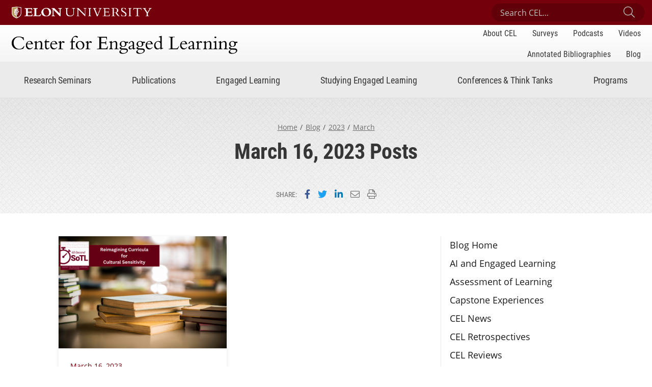

--- FILE ---
content_type: text/html; charset=UTF-8
request_url: https://www.centerforengagedlearning.org/2023/03/16/
body_size: 14531
content:
<!doctype html>
<html lang="en" class="no-js">
<head>
	
	<meta charset="utf-8">
    <meta name="viewport" content="width=device-width, initial-scale=1, shrink-to-fit=no">
    
	<!-- WP Enqueued Head Scripts and Styles -->
	<meta name='robots' content='noindex, follow' />

	<!-- This site is optimized with the Yoast SEO plugin v26.7 - https://yoast.com/wordpress/plugins/seo/ -->
	<title>March 16, 2023 - Center for Engaged Learning</title>
	<meta property="og:locale" content="en_US" />
	<meta property="og:type" content="website" />
	<meta property="og:title" content="March 16, 2023 - Center for Engaged Learning" />
	<meta property="og:url" content="https://www.centerforengagedlearning.org/2023/03/16/" />
	<meta property="og:site_name" content="Center for Engaged Learning" />
	<meta name="twitter:card" content="summary_large_image" />
	<meta name="twitter:site" content="@CEL_Elon" />
	<script type="application/ld+json" class="yoast-schema-graph">{"@context":"https://schema.org","@graph":[{"@type":"CollectionPage","@id":"https://www.centerforengagedlearning.org/2023/03/16/","url":"https://www.centerforengagedlearning.org/2023/03/16/","name":"March 16, 2023 - Center for Engaged Learning","isPartOf":{"@id":"https://www.centerforengagedlearning.org/#website"},"primaryImageOfPage":{"@id":"https://www.centerforengagedlearning.org/2023/03/16/#primaryimage"},"image":{"@id":"https://www.centerforengagedlearning.org/2023/03/16/#primaryimage"},"thumbnailUrl":"https://www.centerforengagedlearning.org/wp-content/uploads/2023/03/Reimagining-Curricula-Featured.png","breadcrumb":{"@id":"https://www.centerforengagedlearning.org/2023/03/16/#breadcrumb"},"inLanguage":"en-US"},{"@type":"ImageObject","inLanguage":"en-US","@id":"https://www.centerforengagedlearning.org/2023/03/16/#primaryimage","url":"https://www.centerforengagedlearning.org/wp-content/uploads/2023/03/Reimagining-Curricula-Featured.png","contentUrl":"https://www.centerforengagedlearning.org/wp-content/uploads/2023/03/Reimagining-Curricula-Featured.png","width":1500,"height":1000,"caption":"Three stacks of books are spread across a table. The background is blurred. An overlay reads, \"60-Second SoTL: Reimagining Curricula for Cultural Sensitivity\""},{"@type":"BreadcrumbList","@id":"https://www.centerforengagedlearning.org/2023/03/16/#breadcrumb","itemListElement":[{"@type":"ListItem","position":1,"name":"Home","item":"https://www.centerforengagedlearning.org/"},{"@type":"ListItem","position":2,"name":"Archives for March 16, 2023"}]},{"@type":"WebSite","@id":"https://www.centerforengagedlearning.org/#website","url":"https://www.centerforengagedlearning.org/","name":"Center for Engaged Learning","description":"An International Center for Research on Engaged Learning","potentialAction":[{"@type":"SearchAction","target":{"@type":"EntryPoint","urlTemplate":"https://www.centerforengagedlearning.org/?s={search_term_string}"},"query-input":{"@type":"PropertyValueSpecification","valueRequired":true,"valueName":"search_term_string"}}],"inLanguage":"en-US"}]}</script>
	<!-- / Yoast SEO plugin. -->


<link rel='dns-prefetch' href='//www.googletagmanager.com' />
<link rel='dns-prefetch' href='//use.typekit.net' />
<script type="text/javascript" id="wpp-js" src="https://www.centerforengagedlearning.org/wp-content/plugins/wordpress-popular-posts/assets/js/wpp.js?ver=7.3.6" data-sampling="0" data-sampling-rate="100" data-api-url="https://www.centerforengagedlearning.org/wp-json/wordpress-popular-posts" data-post-id="0" data-token="5d6b3b076f" data-lang="0" data-debug="1"></script>
<style id='wp-img-auto-sizes-contain-inline-css' type='text/css'>
img:is([sizes=auto i],[sizes^="auto," i]){contain-intrinsic-size:3000px 1500px}
/*# sourceURL=wp-img-auto-sizes-contain-inline-css */
</style>
<style id='wp-emoji-styles-inline-css' type='text/css'>

	img.wp-smiley, img.emoji {
		display: inline !important;
		border: none !important;
		box-shadow: none !important;
		height: 1em !important;
		width: 1em !important;
		margin: 0 0.07em !important;
		vertical-align: -0.1em !important;
		background: none !important;
		padding: 0 !important;
	}
/*# sourceURL=wp-emoji-styles-inline-css */
</style>
<style id='wp-block-library-inline-css' type='text/css'>
:root{--wp-block-synced-color:#7a00df;--wp-block-synced-color--rgb:122,0,223;--wp-bound-block-color:var(--wp-block-synced-color);--wp-editor-canvas-background:#ddd;--wp-admin-theme-color:#007cba;--wp-admin-theme-color--rgb:0,124,186;--wp-admin-theme-color-darker-10:#006ba1;--wp-admin-theme-color-darker-10--rgb:0,107,160.5;--wp-admin-theme-color-darker-20:#005a87;--wp-admin-theme-color-darker-20--rgb:0,90,135;--wp-admin-border-width-focus:2px}@media (min-resolution:192dpi){:root{--wp-admin-border-width-focus:1.5px}}.wp-element-button{cursor:pointer}:root .has-very-light-gray-background-color{background-color:#eee}:root .has-very-dark-gray-background-color{background-color:#313131}:root .has-very-light-gray-color{color:#eee}:root .has-very-dark-gray-color{color:#313131}:root .has-vivid-green-cyan-to-vivid-cyan-blue-gradient-background{background:linear-gradient(135deg,#00d084,#0693e3)}:root .has-purple-crush-gradient-background{background:linear-gradient(135deg,#34e2e4,#4721fb 50%,#ab1dfe)}:root .has-hazy-dawn-gradient-background{background:linear-gradient(135deg,#faaca8,#dad0ec)}:root .has-subdued-olive-gradient-background{background:linear-gradient(135deg,#fafae1,#67a671)}:root .has-atomic-cream-gradient-background{background:linear-gradient(135deg,#fdd79a,#004a59)}:root .has-nightshade-gradient-background{background:linear-gradient(135deg,#330968,#31cdcf)}:root .has-midnight-gradient-background{background:linear-gradient(135deg,#020381,#2874fc)}:root{--wp--preset--font-size--normal:16px;--wp--preset--font-size--huge:42px}.has-regular-font-size{font-size:1em}.has-larger-font-size{font-size:2.625em}.has-normal-font-size{font-size:var(--wp--preset--font-size--normal)}.has-huge-font-size{font-size:var(--wp--preset--font-size--huge)}.has-text-align-center{text-align:center}.has-text-align-left{text-align:left}.has-text-align-right{text-align:right}.has-fit-text{white-space:nowrap!important}#end-resizable-editor-section{display:none}.aligncenter{clear:both}.items-justified-left{justify-content:flex-start}.items-justified-center{justify-content:center}.items-justified-right{justify-content:flex-end}.items-justified-space-between{justify-content:space-between}.screen-reader-text{border:0;clip-path:inset(50%);height:1px;margin:-1px;overflow:hidden;padding:0;position:absolute;width:1px;word-wrap:normal!important}.screen-reader-text:focus{background-color:#ddd;clip-path:none;color:#444;display:block;font-size:1em;height:auto;left:5px;line-height:normal;padding:15px 23px 14px;text-decoration:none;top:5px;width:auto;z-index:100000}html :where(.has-border-color){border-style:solid}html :where([style*=border-top-color]){border-top-style:solid}html :where([style*=border-right-color]){border-right-style:solid}html :where([style*=border-bottom-color]){border-bottom-style:solid}html :where([style*=border-left-color]){border-left-style:solid}html :where([style*=border-width]){border-style:solid}html :where([style*=border-top-width]){border-top-style:solid}html :where([style*=border-right-width]){border-right-style:solid}html :where([style*=border-bottom-width]){border-bottom-style:solid}html :where([style*=border-left-width]){border-left-style:solid}html :where(img[class*=wp-image-]){height:auto;max-width:100%}:where(figure){margin:0 0 1em}html :where(.is-position-sticky){--wp-admin--admin-bar--position-offset:var(--wp-admin--admin-bar--height,0px)}@media screen and (max-width:600px){html :where(.is-position-sticky){--wp-admin--admin-bar--position-offset:0px}}

/*# sourceURL=wp-block-library-inline-css */
</style><style id='wp-block-heading-inline-css' type='text/css'>
h1:where(.wp-block-heading).has-background,h2:where(.wp-block-heading).has-background,h3:where(.wp-block-heading).has-background,h4:where(.wp-block-heading).has-background,h5:where(.wp-block-heading).has-background,h6:where(.wp-block-heading).has-background{padding:1.25em 2.375em}h1.has-text-align-left[style*=writing-mode]:where([style*=vertical-lr]),h1.has-text-align-right[style*=writing-mode]:where([style*=vertical-rl]),h2.has-text-align-left[style*=writing-mode]:where([style*=vertical-lr]),h2.has-text-align-right[style*=writing-mode]:where([style*=vertical-rl]),h3.has-text-align-left[style*=writing-mode]:where([style*=vertical-lr]),h3.has-text-align-right[style*=writing-mode]:where([style*=vertical-rl]),h4.has-text-align-left[style*=writing-mode]:where([style*=vertical-lr]),h4.has-text-align-right[style*=writing-mode]:where([style*=vertical-rl]),h5.has-text-align-left[style*=writing-mode]:where([style*=vertical-lr]),h5.has-text-align-right[style*=writing-mode]:where([style*=vertical-rl]),h6.has-text-align-left[style*=writing-mode]:where([style*=vertical-lr]),h6.has-text-align-right[style*=writing-mode]:where([style*=vertical-rl]){rotate:180deg}
/*# sourceURL=https://www.centerforengagedlearning.org/wp-includes/blocks/heading/style.min.css */
</style>
<style id='wp-block-paragraph-inline-css' type='text/css'>
.is-small-text{font-size:.875em}.is-regular-text{font-size:1em}.is-large-text{font-size:2.25em}.is-larger-text{font-size:3em}.has-drop-cap:not(:focus):first-letter{float:left;font-size:8.4em;font-style:normal;font-weight:100;line-height:.68;margin:.05em .1em 0 0;text-transform:uppercase}body.rtl .has-drop-cap:not(:focus):first-letter{float:none;margin-left:.1em}p.has-drop-cap.has-background{overflow:hidden}:root :where(p.has-background){padding:1.25em 2.375em}:where(p.has-text-color:not(.has-link-color)) a{color:inherit}p.has-text-align-left[style*="writing-mode:vertical-lr"],p.has-text-align-right[style*="writing-mode:vertical-rl"]{rotate:180deg}
/*# sourceURL=https://www.centerforengagedlearning.org/wp-includes/blocks/paragraph/style.min.css */
</style>
<style id='global-styles-inline-css' type='text/css'>
:root{--wp--preset--aspect-ratio--square: 1;--wp--preset--aspect-ratio--4-3: 4/3;--wp--preset--aspect-ratio--3-4: 3/4;--wp--preset--aspect-ratio--3-2: 3/2;--wp--preset--aspect-ratio--2-3: 2/3;--wp--preset--aspect-ratio--16-9: 16/9;--wp--preset--aspect-ratio--9-16: 9/16;--wp--preset--color--black: #000000;--wp--preset--color--cyan-bluish-gray: #abb8c3;--wp--preset--color--white: #ffffff;--wp--preset--color--pale-pink: #f78da7;--wp--preset--color--vivid-red: #cf2e2e;--wp--preset--color--luminous-vivid-orange: #ff6900;--wp--preset--color--luminous-vivid-amber: #fcb900;--wp--preset--color--light-green-cyan: #7bdcb5;--wp--preset--color--vivid-green-cyan: #00d084;--wp--preset--color--pale-cyan-blue: #8ed1fc;--wp--preset--color--vivid-cyan-blue: #0693e3;--wp--preset--color--vivid-purple: #9b51e0;--wp--preset--color--gray-light: #f5f5f5;--wp--preset--color--gray: #bebebe;--wp--preset--color--gray-dark: #1b1b1b;--wp--preset--color--primary: #73000a;--wp--preset--color--secondary: #527b82;--wp--preset--gradient--vivid-cyan-blue-to-vivid-purple: linear-gradient(135deg,rgb(6,147,227) 0%,rgb(155,81,224) 100%);--wp--preset--gradient--light-green-cyan-to-vivid-green-cyan: linear-gradient(135deg,rgb(122,220,180) 0%,rgb(0,208,130) 100%);--wp--preset--gradient--luminous-vivid-amber-to-luminous-vivid-orange: linear-gradient(135deg,rgb(252,185,0) 0%,rgb(255,105,0) 100%);--wp--preset--gradient--luminous-vivid-orange-to-vivid-red: linear-gradient(135deg,rgb(255,105,0) 0%,rgb(207,46,46) 100%);--wp--preset--gradient--very-light-gray-to-cyan-bluish-gray: linear-gradient(135deg,rgb(238,238,238) 0%,rgb(169,184,195) 100%);--wp--preset--gradient--cool-to-warm-spectrum: linear-gradient(135deg,rgb(74,234,220) 0%,rgb(151,120,209) 20%,rgb(207,42,186) 40%,rgb(238,44,130) 60%,rgb(251,105,98) 80%,rgb(254,248,76) 100%);--wp--preset--gradient--blush-light-purple: linear-gradient(135deg,rgb(255,206,236) 0%,rgb(152,150,240) 100%);--wp--preset--gradient--blush-bordeaux: linear-gradient(135deg,rgb(254,205,165) 0%,rgb(254,45,45) 50%,rgb(107,0,62) 100%);--wp--preset--gradient--luminous-dusk: linear-gradient(135deg,rgb(255,203,112) 0%,rgb(199,81,192) 50%,rgb(65,88,208) 100%);--wp--preset--gradient--pale-ocean: linear-gradient(135deg,rgb(255,245,203) 0%,rgb(182,227,212) 50%,rgb(51,167,181) 100%);--wp--preset--gradient--electric-grass: linear-gradient(135deg,rgb(202,248,128) 0%,rgb(113,206,126) 100%);--wp--preset--gradient--midnight: linear-gradient(135deg,rgb(2,3,129) 0%,rgb(40,116,252) 100%);--wp--preset--font-size--small: 13px;--wp--preset--font-size--medium: 20px;--wp--preset--font-size--large: 36px;--wp--preset--font-size--x-large: 42px;--wp--preset--font-size--default: 16px;--wp--preset--font-size--lead: 27px;--wp--preset--spacing--20: 0.44rem;--wp--preset--spacing--30: 0.67rem;--wp--preset--spacing--40: 1rem;--wp--preset--spacing--50: 1.5rem;--wp--preset--spacing--60: 2.25rem;--wp--preset--spacing--70: 3.38rem;--wp--preset--spacing--80: 5.06rem;--wp--preset--shadow--natural: 6px 6px 9px rgba(0, 0, 0, 0.2);--wp--preset--shadow--deep: 12px 12px 50px rgba(0, 0, 0, 0.4);--wp--preset--shadow--sharp: 6px 6px 0px rgba(0, 0, 0, 0.2);--wp--preset--shadow--outlined: 6px 6px 0px -3px rgb(255, 255, 255), 6px 6px rgb(0, 0, 0);--wp--preset--shadow--crisp: 6px 6px 0px rgb(0, 0, 0);}:where(.is-layout-flex){gap: 0.5em;}:where(.is-layout-grid){gap: 0.5em;}body .is-layout-flex{display: flex;}.is-layout-flex{flex-wrap: wrap;align-items: center;}.is-layout-flex > :is(*, div){margin: 0;}body .is-layout-grid{display: grid;}.is-layout-grid > :is(*, div){margin: 0;}:where(.wp-block-columns.is-layout-flex){gap: 2em;}:where(.wp-block-columns.is-layout-grid){gap: 2em;}:where(.wp-block-post-template.is-layout-flex){gap: 1.25em;}:where(.wp-block-post-template.is-layout-grid){gap: 1.25em;}.has-black-color{color: var(--wp--preset--color--black) !important;}.has-cyan-bluish-gray-color{color: var(--wp--preset--color--cyan-bluish-gray) !important;}.has-white-color{color: var(--wp--preset--color--white) !important;}.has-pale-pink-color{color: var(--wp--preset--color--pale-pink) !important;}.has-vivid-red-color{color: var(--wp--preset--color--vivid-red) !important;}.has-luminous-vivid-orange-color{color: var(--wp--preset--color--luminous-vivid-orange) !important;}.has-luminous-vivid-amber-color{color: var(--wp--preset--color--luminous-vivid-amber) !important;}.has-light-green-cyan-color{color: var(--wp--preset--color--light-green-cyan) !important;}.has-vivid-green-cyan-color{color: var(--wp--preset--color--vivid-green-cyan) !important;}.has-pale-cyan-blue-color{color: var(--wp--preset--color--pale-cyan-blue) !important;}.has-vivid-cyan-blue-color{color: var(--wp--preset--color--vivid-cyan-blue) !important;}.has-vivid-purple-color{color: var(--wp--preset--color--vivid-purple) !important;}.has-black-background-color{background-color: var(--wp--preset--color--black) !important;}.has-cyan-bluish-gray-background-color{background-color: var(--wp--preset--color--cyan-bluish-gray) !important;}.has-white-background-color{background-color: var(--wp--preset--color--white) !important;}.has-pale-pink-background-color{background-color: var(--wp--preset--color--pale-pink) !important;}.has-vivid-red-background-color{background-color: var(--wp--preset--color--vivid-red) !important;}.has-luminous-vivid-orange-background-color{background-color: var(--wp--preset--color--luminous-vivid-orange) !important;}.has-luminous-vivid-amber-background-color{background-color: var(--wp--preset--color--luminous-vivid-amber) !important;}.has-light-green-cyan-background-color{background-color: var(--wp--preset--color--light-green-cyan) !important;}.has-vivid-green-cyan-background-color{background-color: var(--wp--preset--color--vivid-green-cyan) !important;}.has-pale-cyan-blue-background-color{background-color: var(--wp--preset--color--pale-cyan-blue) !important;}.has-vivid-cyan-blue-background-color{background-color: var(--wp--preset--color--vivid-cyan-blue) !important;}.has-vivid-purple-background-color{background-color: var(--wp--preset--color--vivid-purple) !important;}.has-black-border-color{border-color: var(--wp--preset--color--black) !important;}.has-cyan-bluish-gray-border-color{border-color: var(--wp--preset--color--cyan-bluish-gray) !important;}.has-white-border-color{border-color: var(--wp--preset--color--white) !important;}.has-pale-pink-border-color{border-color: var(--wp--preset--color--pale-pink) !important;}.has-vivid-red-border-color{border-color: var(--wp--preset--color--vivid-red) !important;}.has-luminous-vivid-orange-border-color{border-color: var(--wp--preset--color--luminous-vivid-orange) !important;}.has-luminous-vivid-amber-border-color{border-color: var(--wp--preset--color--luminous-vivid-amber) !important;}.has-light-green-cyan-border-color{border-color: var(--wp--preset--color--light-green-cyan) !important;}.has-vivid-green-cyan-border-color{border-color: var(--wp--preset--color--vivid-green-cyan) !important;}.has-pale-cyan-blue-border-color{border-color: var(--wp--preset--color--pale-cyan-blue) !important;}.has-vivid-cyan-blue-border-color{border-color: var(--wp--preset--color--vivid-cyan-blue) !important;}.has-vivid-purple-border-color{border-color: var(--wp--preset--color--vivid-purple) !important;}.has-vivid-cyan-blue-to-vivid-purple-gradient-background{background: var(--wp--preset--gradient--vivid-cyan-blue-to-vivid-purple) !important;}.has-light-green-cyan-to-vivid-green-cyan-gradient-background{background: var(--wp--preset--gradient--light-green-cyan-to-vivid-green-cyan) !important;}.has-luminous-vivid-amber-to-luminous-vivid-orange-gradient-background{background: var(--wp--preset--gradient--luminous-vivid-amber-to-luminous-vivid-orange) !important;}.has-luminous-vivid-orange-to-vivid-red-gradient-background{background: var(--wp--preset--gradient--luminous-vivid-orange-to-vivid-red) !important;}.has-very-light-gray-to-cyan-bluish-gray-gradient-background{background: var(--wp--preset--gradient--very-light-gray-to-cyan-bluish-gray) !important;}.has-cool-to-warm-spectrum-gradient-background{background: var(--wp--preset--gradient--cool-to-warm-spectrum) !important;}.has-blush-light-purple-gradient-background{background: var(--wp--preset--gradient--blush-light-purple) !important;}.has-blush-bordeaux-gradient-background{background: var(--wp--preset--gradient--blush-bordeaux) !important;}.has-luminous-dusk-gradient-background{background: var(--wp--preset--gradient--luminous-dusk) !important;}.has-pale-ocean-gradient-background{background: var(--wp--preset--gradient--pale-ocean) !important;}.has-electric-grass-gradient-background{background: var(--wp--preset--gradient--electric-grass) !important;}.has-midnight-gradient-background{background: var(--wp--preset--gradient--midnight) !important;}.has-small-font-size{font-size: var(--wp--preset--font-size--small) !important;}.has-medium-font-size{font-size: var(--wp--preset--font-size--medium) !important;}.has-large-font-size{font-size: var(--wp--preset--font-size--large) !important;}.has-x-large-font-size{font-size: var(--wp--preset--font-size--x-large) !important;}
/*# sourceURL=global-styles-inline-css */
</style>

<style id='classic-theme-styles-inline-css' type='text/css'>
/*! This file is auto-generated */
.wp-block-button__link{color:#fff;background-color:#32373c;border-radius:9999px;box-shadow:none;text-decoration:none;padding:calc(.667em + 2px) calc(1.333em + 2px);font-size:1.125em}.wp-block-file__button{background:#32373c;color:#fff;text-decoration:none}
/*# sourceURL=/wp-includes/css/classic-themes.min.css */
</style>
<link rel='stylesheet' id='fontawesome-free-css' href='https://www.centerforengagedlearning.org/wp-content/plugins/getwid/vendors/fontawesome-free/css/all.min.css?ver=5.5.0' type='text/css' media='all' />
<link rel='stylesheet' id='slick-css' href='https://www.centerforengagedlearning.org/wp-content/plugins/getwid/vendors/slick/slick/slick.min.css?ver=1.9.0' type='text/css' media='all' />
<link rel='stylesheet' id='slick-theme-css' href='https://www.centerforengagedlearning.org/wp-content/plugins/getwid/vendors/slick/slick/slick-theme.min.css?ver=1.9.0' type='text/css' media='all' />
<link rel='stylesheet' id='mp-fancybox-css' href='https://www.centerforengagedlearning.org/wp-content/plugins/getwid/vendors/mp-fancybox/jquery.fancybox.min.css?ver=3.5.7-mp.1' type='text/css' media='all' />
<link rel='stylesheet' id='getwid-blocks-css' href='https://www.centerforengagedlearning.org/wp-content/plugins/getwid/assets/css/blocks.style.css?ver=2.1.3' type='text/css' media='all' />
<link rel='stylesheet' id='wordpress-popular-posts-css-css' href='https://www.centerforengagedlearning.org/wp-content/plugins/wordpress-popular-posts/assets/css/wpp.css?ver=7.3.6' type='text/css' media='all' />
<link rel='stylesheet' id='fontawesome-pro-css' href='https://www.centerforengagedlearning.org/wp-content/themes/CEL/assets/styles/fontawesome/font-awesome-pro-5.12.0/css/all.min.css?ver=5.12.0' type='text/css' media='all' />
<link rel='stylesheet' id='cel-theme-fonts-css' href='https://use.typekit.net/qth8kvy.css?ver=1.0.3' type='text/css' media='all' />
<link rel='stylesheet' id='cel-theme-styles-css' href='https://www.centerforengagedlearning.org/wp-content/themes/CEL/assets/styles/css/cel-theme-styles.min.css?ver=1765547534' type='text/css' media='all' />
<script type="text/javascript" src="https://www.centerforengagedlearning.org/wp-content/themes/CEL/assets/js/jquery/jquery-3.5.1.min.js?ver=3.5.1" id="jquery-js"></script>

<!-- Google tag (gtag.js) snippet added by Site Kit -->
<!-- Google Analytics snippet added by Site Kit -->
<script type="text/javascript" src="https://www.googletagmanager.com/gtag/js?id=GT-M3VG6QN" id="google_gtagjs-js" async></script>
<script type="text/javascript" id="google_gtagjs-js-after">
/* <![CDATA[ */
window.dataLayer = window.dataLayer || [];function gtag(){dataLayer.push(arguments);}
gtag("set","linker",{"domains":["www.centerforengagedlearning.org"]});
gtag("js", new Date());
gtag("set", "developer_id.dZTNiMT", true);
gtag("config", "GT-M3VG6QN");
//# sourceURL=google_gtagjs-js-after
/* ]]> */
</script>
<link rel="https://api.w.org/" href="https://www.centerforengagedlearning.org/wp-json/" /><link rel="EditURI" type="application/rsd+xml" title="RSD" href="https://www.centerforengagedlearning.org/xmlrpc.php?rsd" />
<style type="text/css">
			.aiovg-player {
				display: block;
				position: relative;
				border-radius: 3px;
				padding-bottom: 56.25%;
				width: 100%;
				height: 0;	
				overflow: hidden;
			}
			
			.aiovg-player iframe,
			.aiovg-player .video-js,
			.aiovg-player .plyr {
				--plyr-color-main: #00b2ff;
				position: absolute;
				inset: 0;	
				margin: 0;
				padding: 0;
				width: 100%;
				height: 100%;
			}
		</style><meta name="generator" content="Site Kit by Google 1.170.0" />            <style id="wpp-loading-animation-styles">@-webkit-keyframes bgslide{from{background-position-x:0}to{background-position-x:-200%}}@keyframes bgslide{from{background-position-x:0}to{background-position-x:-200%}}.wpp-widget-block-placeholder,.wpp-shortcode-placeholder{margin:0 auto;width:60px;height:3px;background:#dd3737;background:linear-gradient(90deg,#dd3737 0%,#571313 10%,#dd3737 100%);background-size:200% auto;border-radius:3px;-webkit-animation:bgslide 1s infinite linear;animation:bgslide 1s infinite linear}</style>
            
<!-- Google Tag Manager snippet added by Site Kit -->
<script type="text/javascript">
/* <![CDATA[ */

			( function( w, d, s, l, i ) {
				w[l] = w[l] || [];
				w[l].push( {'gtm.start': new Date().getTime(), event: 'gtm.js'} );
				var f = d.getElementsByTagName( s )[0],
					j = d.createElement( s ), dl = l != 'dataLayer' ? '&l=' + l : '';
				j.async = true;
				j.src = 'https://www.googletagmanager.com/gtm.js?id=' + i + dl;
				f.parentNode.insertBefore( j, f );
			} )( window, document, 'script', 'dataLayer', 'GTM-WXTFLJR' );
			
/* ]]> */
</script>

<!-- End Google Tag Manager snippet added by Site Kit -->
	<!-- End WP Enqueued Head Scripts and Styles -->
    
    <!-- Detect Javascript -->
    <script>
        document.documentElement.className = document.documentElement.className.replace('no-js', 'js');
    </script>
	
</head>

<body class="archive date wp-embed-responsive wp-theme-CEL">

    <!-- CEL Header Jump Links -->
    <ul class="cel-header--sr-jump-links" id="srJumpLinks">
        <li><a class="cel-sr-jump-link" href="#mainArea">Skip to main content</a></li>
        <li><a class="cel-sr-jump-link" id="jumpToSearch" href="#searchArea">Skip to search</a></li>
        <li><a class="cel-sr-jump-link" href="#footerArea">Skip to footer</a></li>
    </ul>
    <!-- END CEL Header Jump Links -->
    
    <!-- CEL Header -->
    <header id="headerArea" class="cel-header" role="banner" aria-label="Site Header">
        
        <!-- CEL Header: Top Bar -->
        <div class="cel-header--top-bar">
            <div class="container">
                <div class="row flex-nowrap align-items-center">
                    
                    <!-- CEL Header: Elon Brand -->
                    <div class="cel-header--elon-brand col-auto">
                        <a href="https://www.elon.edu/">
                            <img class="cel-header--elon-logo-mobile" src="https://eloncdn.blob.core.windows.net/eu3/global_assets/logos/elon-sig-primary-reverse-rgb.png" alt="Elon University">
                            <img class="cel-header--elon-logo-desktop" src="https://eloncdn.blob.core.windows.net/eu3/global_assets/logos/elon-sig-primary-reverse-one-line-rgb.png" alt="Elon University">
                        </a>
                    </div>
                    <!-- END CEL Header: Elon Brand -->
                    
                    <!-- CEL Header: Search -->
                    <div class="cel-header--search col">
                        <form id="searchArea" action="https://www.centerforengagedlearning.org" method="get">
                            <label for="celSiteSearchInput" class="sr-only">Search Center for Engaged Learning</label>
                            <input class="cel-header--search-input" id="celSiteSearchInput" placeholder="Search CEL..." name="s" type="search">
                            <button class="cel-header--search-submit" id="celSiteSearchSubmit" type="submit"><i class="fal fa-search" aria-hidden="true"></i><span class="sr-only">Submit Search</span></button>
                        </form>
                    </div>
                    <!-- END CEL Header: Search -->
                    
                </div>
            </div>
        </div>
        <!-- END CEL Header: Top Bar -->
        
        <!-- CEL Header Top -->
        <div class="cel-header--top">
            <div class="container">

                <div class="row flex-nowrap align-items-center">
                    
                    <!-- Site Title -->
                    <div class="cel-header--site-title col-auto">
                        <h1>
                            <a href="https://www.centerforengagedlearning.org">
                                
                                                                
                                <img src="https://www.centerforengagedlearning.org/wp-content/uploads/2020/09/cel-web-logo.png" alt="">
                                <span class="sr-only">Center for Engaged Learning</span>

                                                            </a>
                        </h1>
                    </div>
                    <!-- END Site Title -->
                    
                    <!-- Header Secondary Nav -->
                    <div class="cel-header--secondary-nav col" id="siteSecondaryNav">
                        <nav class="cel-header--nav" aria-label="Site Secondary Navigation">
                            
                            <ul id="menu-site-secondary-nav" class="nav"><li id="menu-item-5612" class="menu-item menu-item-type-post_type menu-item-object-page menu-item-5612"><a href="https://www.centerforengagedlearning.org/about-cel/">About CEL</a></li>
<li id="menu-item-9763" class="menu-item menu-item-type-post_type menu-item-object-page menu-item-9763"><a href="https://www.centerforengagedlearning.org/surveys/">Surveys</a></li>
<li id="menu-item-7599" class="menu-item menu-item-type-post_type menu-item-object-page menu-item-7599"><a href="https://www.centerforengagedlearning.org/podcasts/">Podcasts</a></li>
<li id="menu-item-6134" class="menu-item menu-item-type-post_type menu-item-object-page menu-item-6134"><a href="https://www.centerforengagedlearning.org/videos/">Videos</a></li>
<li id="menu-item-11403" class="menu-item menu-item-type-custom menu-item-object-custom menu-item-11403"><a href="https://www.centerforengagedlearning.org/bibliography/">Annotated Bibliographies</a></li>
<li id="menu-item-3087" class="menu-item menu-item-type-post_type menu-item-object-page menu-item-3087"><a href="https://www.centerforengagedlearning.org/blog/">Blog</a></li>
</ul>
                        </nav>
                    </div>
                    <!-- END Header Secondary Nav -->
                    
                </div>
            </div>
        </div>
        <!-- END CEL Header Top -->
        
        <!-- CEL Header Bottom -->
        <div class="cel-header--bottom">
            <nav class="cel-header--primary-nav navbar navbar-expand-lg container" id="siteNav" aria-label="Site Primary Navigation">
                
                <!-- Site Title - Mobile -->
                <h1 class="cel-header--site-title-mobile">
                    <a href="https://www.centerforengagedlearning.org">

						                        
                        <img src="https://www.centerforengagedlearning.org/wp-content/uploads/2020/09/cel-web-logo.png" alt="">
                        <span class="sr-only">Center for Engaged Learning</span>

                        
                    </a>
                </h1>
                <!-- END Site Title - Mobile -->
                
                <!-- Mobile Nav Toggle -->
                <button class="mobile-nav-toggler collapsed" id="siteMobileNavToggle" type="button" data-toggle="collapse" data-target="#siteNavContent" aria-controls="siteNavContent" aria-expanded="false" aria-label="Toggle site navigation"><span class="toggler-label">Menu</span><span class="hamburger-box" aria-hidden="true"><span class="hamburger-inner"></span></span>
                </button>
                <!-- END Mobile Nav Toggle -->
                
                <!-- Header Primary Nav -->
                <div class="cel-header--nav mobile-nav-collapse collapse" id="siteNavContent">
                    
                    <ul class="navbar-nav">
	                    <li class="nav-item dropdown"><a class="nav-link dropdown-toggle" id="navLabel1" href="#" data-toggle="dropdown" role="button" aria-haspopup="true" aria-expanded="false">Research Seminars</a><div class="dropdown-menu" aria-labelledby="navLabel1"><div class="dropdown-menu--container"><div class="dropdown-menu--container-inner"><div class="dropdown-menu--message"><p>CEL facilitates multi-institutional research on engaged learning topics. Participants from institutions around the world collaborate over three years, producing scholarship that shapes research and practice globally.</p></div><div class="dropdown-menu--links"><div class="dropdown-menu--main-link"><a href="https://www.centerforengagedlearning.org/research-seminars/">Research Seminars<span class="main-link--mobile-label"> Home</span><i class="fa fa-chevron-right" aria-hidden="true"></i></a></div><div class="dropdown-menu--link-group"><ul><li><a href="https://www.centerforengagedlearning.org/research-seminars/rethinking-engaged-learning-in-the-age-of-genai/">2026-2028 Rethinking Engaged Learning in the Age of GenAI</a></li><li><a href="https://www.centerforengagedlearning.org/research-seminars/learning-on-location/">2025-2027 Learning on Location</a></li><li><a href="https://www.centerforengagedlearning.org/research-seminars/affirming-and-inclusive-engaged-learning-for-neurodivergent-students/">2024-2026 Affirming and Inclusive Engaged Learning for Neurodivergent Students  </a></li><li><a href="https://www.centerforengagedlearning.org/research-seminars/mentoring-meaningful-learning-experiences/">2023-2025 Mentoring Meaningful Learning Experiences</a></li></ul><ul><li><a href="https://www.centerforengagedlearning.org/research-seminars/">Previous Research Seminars</a></li><li><a href="https://www.centerforengagedlearning.org/research-seminars/research-seminar-logistics/">Research Seminar Logistics</a></li><li><a href="https://www.centerforengagedlearning.org/research-seminars/frequently-asked-questions/">Frequently Asked Questions</a></li></ul></div></div></div></div><li class="nav-item dropdown"><a class="nav-link dropdown-toggle" id="navLabel1" href="#" data-toggle="dropdown" role="button" aria-haspopup="true" aria-expanded="false">Publications</a><div class="dropdown-menu" aria-labelledby="navLabel1"><div class="dropdown-menu--container"><div class="dropdown-menu--container-inner"><div class="dropdown-menu--message"><p>CEL is home to two book series. In addition, CEL research seminars and other initiatives have produced 100+ publications (to date).</p></div><div class="dropdown-menu--links"><div class="dropdown-menu--main-link"><a href="https://www.centerforengagedlearning.org/publications/">Publications<span class="main-link--mobile-label"> Home</span><i class="fa fa-chevron-right" aria-hidden="true"></i></a></div><div class="dropdown-menu--link-group"><ul><li><a href="https://www.centerforengagedlearning.org/publications/selt/">Series on Engaged Learning and Teaching</a></li><li><a href="https://www.centerforengagedlearning.org/publications/open-access-book-series/">Open Access Book Series</a></li><li><a href="https://www.centerforengagedlearning.org/publications/elon-statements/">Elon Statements</a></li></ul><ul><li><a href="https://www.centerforengagedlearning.org/podcasts/">CEL Podcasts</a></li><li><a href="https://www.centerforengagedlearning.org/surveys/">Surveys on Engaged and Experiential Learning</a></li><li><a href="https://www.centerforengagedlearning.org/publications/">All CEL Publications</a></li></ul></div></div></div></div><li class="nav-item dropdown"><a class="nav-link dropdown-toggle" id="navLabel1" href="#" data-toggle="dropdown" role="button" aria-haspopup="true" aria-expanded="false">Engaged Learning</a><div class="dropdown-menu" aria-labelledby="navLabel1"><div class="dropdown-menu--container"><div class="dropdown-menu--container-inner"><div class="dropdown-menu--message"><p>CEL’s concise guides offer research-informed practices for engaged learning.</p></div><div class="dropdown-menu--links"><div class="dropdown-menu--main-link"><a href="https://www.centerforengagedlearning.org/engaged-learning/">Engaged Learning<span class="main-link--mobile-label"> Home</span><i class="fa fa-chevron-right" aria-hidden="true"></i></a></div><div class="dropdown-menu--link-group"><ul><li><a href="https://www.centerforengagedlearning.org/resources/assessment-and-feedback/">Assessment and Feedback</a></li><li><a href="https://www.centerforengagedlearning.org/resources/capstone-experiences/">Capstone Experiences</a></li><li><a href="https://www.centerforengagedlearning.org/resources/high-impact-practices-and-historically-underrepresented-minority-students/">High Impact Practices and Historically Underrepresented Minority Students</a></li><li><a href="https://www.centerforengagedlearning.org/resources/immersive-learning/">Immersive Learning</a></li><li><a href="https://www.centerforengagedlearning.org/resources/internships/">Internships</a></li><li><a href="https://www.centerforengagedlearning.org/resources/learning-communities/">Learning Communities</a></li><li><a href="https://www.centerforengagedlearning.org/mentoring-matters/">Mentoring Matters</a></li></ul><ul><li><a href="https://www.centerforengagedlearning.org/resources/service-learning/">Service-Learning</a></li><li><a href="https://www.centerforengagedlearning.org/resources/students-as-partners/">Students as Partners</a></li><li><a href="https://www.centerforengagedlearning.org/resources/supporting-neurodiverse-and-physically-disabled-students-in-engaged-learning/">Supporting Neurodiverse and Physically Disabled Students in Engaged Learning</a></li><li><a href="https://www.centerforengagedlearning.org/engaged-learning/undergraduate-research/">Undergraduate Research</a></li><li><a href="https://www.centerforengagedlearning.org/resources/work-integrated-learning/">Work-Integrated Learning</a></li><li><a href="https://www.centerforengagedlearning.org/engaged-learning/fire-toolkit/">Facilitating Integration and Reflection of the Elon Experiences Toolkit</a></li></ul></div></div></div></div><li class="nav-item dropdown"><a class="nav-link dropdown-toggle" id="navLabel1" href="#" data-toggle="dropdown" role="button" aria-haspopup="true" aria-expanded="false">Studying Engaged Learning</a><div class="dropdown-menu" aria-labelledby="navLabel1"><div class="dropdown-menu--container"><div class="dropdown-menu--container-inner"><div class="dropdown-menu--message"><p>CEL’s concise guides offer practical strategies for studying engaged learning.</p></div><div class="dropdown-menu--links"><div class="dropdown-menu--main-link"><a href="https://www.centerforengagedlearning.org/studying-engaged-learning/">Studying Engaged Learning<span class="main-link--mobile-label"> Home</span><i class="fa fa-chevron-right" aria-hidden="true"></i></a></div><div class="dropdown-menu--link-group"><ul><li><a href="https://www.centerforengagedlearning.org/studying-engaged-learning/what-is-sotl/">What is SoTL?</a></li><li><a href="https://www.centerforengagedlearning.org/studying-engaged-learning/sotl-vs-scholarly-teaching/">SoTL vs. Scholarly Teaching</a></li><li><a href="https://www.centerforengagedlearning.org/studying-engaged-learning/finding-sotl-research/">Finding SoTL Research</a></li><li><a href="https://www.centerforengagedlearning.org/studying-engaged-learning/asking-inquiry-questions/">Asking Inquiry Questions</a></li><li><a href="https://www.centerforengagedlearning.org/studying-engaged-learning/sotl-inquiry-methods/">SoTL Inquiry Methods</a></li></ul><ul><li><a href="https://www.centerforengagedlearning.org/studying-engaged-learning/students-as-partners-in-sotl/">Students as Partners in Studying Engaged Learning</a></li><li><a href="https://www.centerforengagedlearning.org/studying-engaged-learning/arts-humanities-sotl/">Arts &#038; Humanities and the Scholarship of Teaching and Learning</a></li><li><a href="https://www.centerforengagedlearning.org/studying-engaged-learning/publishing-sotl/">Publishing Research on Teaching and Learning</a></li><li><a href="https://www.centerforengagedlearning.org/studying-engaged-learning/sotl-promotions-and-tenure/">SoTL &#038; Promotions and Tenure</a></li></ul></div></div></div></div><li class="nav-item dropdown"><a class="nav-link dropdown-toggle" id="navLabel1" href="#" data-toggle="dropdown" role="button" aria-haspopup="true" aria-expanded="false">Conferences &#038; Think Tanks</a><div class="dropdown-menu" aria-labelledby="navLabel1"><div class="dropdown-menu--container"><div class="dropdown-menu--container-inner"><div class="dropdown-menu--message"><p>CEL brings together international leaders in higher education to develop, synthesize, and share rigorous research on central questions about student learning.</p></div><div class="dropdown-menu--links"><div class="dropdown-menu--main-link"><a href="https://www.centerforengagedlearning.org/conferences/">Conferences &#038; Think Tanks<span class="main-link--mobile-label"> Home</span><i class="fa fa-chevron-right" aria-hidden="true"></i></a></div><div class="dropdown-menu--link-group"><ul><li><a href="https://www.centerforengagedlearning.org/conferences/2026-conference/">2026 Conference on Engaged Learning</a></li><li><a href="https://www.centerforengagedlearning.org/conferences/">Previous Conferences</a></li></ul><ul><li><a href="https://www.centerforengagedlearning.org/conferences/cel-think-tanks/">CEL Think Tanks</a></li></ul></div></div></div></div><li class="nav-item dropdown"><a class="nav-link dropdown-toggle" id="navLabel1" href="#" data-toggle="dropdown" role="button" aria-haspopup="true" aria-expanded="false">Programs</a><div class="dropdown-menu" aria-labelledby="navLabel1"><div class="dropdown-menu--container"><div class="dropdown-menu--container-inner"><div class="dropdown-menu--message"><p>The CEL Scholar role and CEL Student Scholars program enable Elon faculty and students to deepen their understanding of and professional development in scholarly activity on engaged learning.</p></div><div class="dropdown-menu--links"><div class="dropdown-menu--main-link"><a href="https://www.centerforengagedlearning.org/programs/">Programs<span class="main-link--mobile-label"> Home</span><i class="fa fa-chevron-right" aria-hidden="true"></i></a></div><div class="dropdown-menu--link-group"><ul><li><a href="https://www.centerforengagedlearning.org/programs/cel-scholars/">CEL Scholars</a></li><li><a href="https://www.centerforengagedlearning.org/programs/cel-senior-scholars/">CEL Senior Scholars</a></li><li><a href="https://www.centerforengagedlearning.org/programs/cel-student-scholars/">CEL Student Scholars</a></li></ul><ul><li><a href="https://www.centerforengagedlearning.org/programs/publishing-intern/">Publishing Intern</a></li><li><a href="https://www.centerforengagedlearning.org/programs/student-seminars/">Student Seminars</a></li></ul></div></div></div></div>                    </ul>
                </div>
                    
                <!-- END Header Primary Nav -->
                
            </nav>
        </div>
        <!-- END CEL Header Bottom -->
        
    </header>
    <!-- END CEL Header -->
		
<main id="mainArea" class="container">
    
    <!-- Page Header -->
<div class="page-header alignfull">
    <div class="container">
        
        <!-- Breadcrumbs -->
        <nav id="rcrumbs" class="page-breadcrumbs alignfull" aria-label="Breadcrumb Navigation"><ol class="page-breadcrumb--list"><li class="page-breadcrumb--item"><a href="https://www.centerforengagedlearning.org">Home</a></li><li class="page-breadcrumb--item"><a href="https://www.centerforengagedlearning.org/blog/">Blog</a></li><li class="page-breadcrumb--item"><a href="https://www.centerforengagedlearning.org/2023/">2023</a></li><li class="page-breadcrumb--item"><a href="https://www.centerforengagedlearning.org/2023/03/">March</a></li></ol></nav>        <!-- END Breadcrumbs -->
        
        <h1 id="ariaPageTitleLabel" class="page-header--title">March 16, 2023 Posts</h1>        
        <!-- Social Sharing -->
<div class="social-share">
    <div class="social-share--label">Share:</div>
    <div id="socialShare" class="social-share--wrapper"></div>
</div>
<!-- END Social Sharing -->

    </div>
</div>
<!-- END Page Header -->        
    <div class="page-main">
        
        <div id="pageContentTop" class="page-content--jump-link-spacer"></div>

        <div class="page-sidebar"><nav id="pageSidebarNav" class="sidebar-nav" aria-labelledby="ariaSectionNavLabel"><h2 id="ariaSectionNavLabel" class="sr-only">Section Navigation</h2><a class="cel-sr-jump-link cel-sr-jump-link-single" href="#pageContent">Skip section navigation</a><button class="sidebar-nav--toggle collapsed" id="sidebarNavToggle" type="button" data-toggle="collapse" data-target="#navCollapseWrap" aria-controls="navCollapseWrap" aria-expanded="false" aria-label="Toggle page navigation"><span class="icon fal fa-plus" aria-hidden="true"></span>In this section</button><div id="navCollapseWrap" class="sidebar-nav--collapse-wrapper collapse"><ul id="menu-blog-nav" class="sidebar-nav--list"><li id="menu-item-3088" class="menu-item menu-item-type-post_type menu-item-object-page menu-item-3088"><a href="https://www.centerforengagedlearning.org/blog/">Blog Home</a></li>
<li id="menu-item-9861" class="menu-item menu-item-type-taxonomy menu-item-object-category menu-item-9861"><a href="https://www.centerforengagedlearning.org/category/ai-and-engaged-learning/">AI and Engaged Learning</a></li>
<li id="menu-item-9862" class="menu-item menu-item-type-taxonomy menu-item-object-category menu-item-9862"><a href="https://www.centerforengagedlearning.org/category/assessment-of-learning/">Assessment of Learning</a></li>
<li id="menu-item-3090" class="menu-item menu-item-type-taxonomy menu-item-object-category menu-item-3090"><a href="https://www.centerforengagedlearning.org/category/capstone-experiences/">Capstone Experiences</a></li>
<li id="menu-item-6201" class="menu-item menu-item-type-taxonomy menu-item-object-category menu-item-6201"><a href="https://www.centerforengagedlearning.org/category/cel-news/">CEL News</a></li>
<li id="menu-item-6041" class="menu-item menu-item-type-taxonomy menu-item-object-category menu-item-6041"><a href="https://www.centerforengagedlearning.org/category/cel-retrospective/">CEL Retrospectives</a></li>
<li id="menu-item-6042" class="menu-item menu-item-type-taxonomy menu-item-object-category menu-item-6042"><a href="https://www.centerforengagedlearning.org/category/cel-review/">CEL Reviews</a></li>
<li id="menu-item-6043" class="menu-item menu-item-type-taxonomy menu-item-object-category menu-item-6043"><a href="https://www.centerforengagedlearning.org/category/collaborative-projects-and-assignments/">Collaborative Projects and Assignments</a></li>
<li id="menu-item-9863" class="menu-item menu-item-type-taxonomy menu-item-object-category menu-item-9863"><a href="https://www.centerforengagedlearning.org/category/community-based-learning/">Community-Based Learning</a></li>
<li id="menu-item-11461" class="menu-item menu-item-type-taxonomy menu-item-object-category menu-item-11461"><a href="https://www.centerforengagedlearning.org/category/data-literacy/">Data Literacy</a></li>
<li id="menu-item-3091" class="menu-item menu-item-type-taxonomy menu-item-object-category menu-item-3091"><a href="https://www.centerforengagedlearning.org/category/diversity-and-inclusion/">Diversity, Inclusion, and Equity</a></li>
<li id="menu-item-9864" class="menu-item menu-item-type-taxonomy menu-item-object-category menu-item-9864"><a href="https://www.centerforengagedlearning.org/category/eportfolio/">ePortfolio</a></li>
<li id="menu-item-8101" class="menu-item menu-item-type-taxonomy menu-item-object-category menu-item-8101"><a href="https://www.centerforengagedlearning.org/category/feedback/">Feedback</a></li>
<li id="menu-item-9865" class="menu-item menu-item-type-taxonomy menu-item-object-category menu-item-9865"><a href="https://www.centerforengagedlearning.org/category/first-year-experiences/">First-Year Experiences</a></li>
<li id="menu-item-3089" class="menu-item menu-item-type-taxonomy menu-item-object-category menu-item-3089"><a href="https://www.centerforengagedlearning.org/category/global-learning/">Global Learning</a></li>
<li id="menu-item-9866" class="menu-item menu-item-type-taxonomy menu-item-object-category menu-item-9866"><a href="https://www.centerforengagedlearning.org/category/health-sciences/">Health Sciences</a></li>
<li id="menu-item-6189" class="menu-item menu-item-type-taxonomy menu-item-object-category menu-item-6189"><a href="https://www.centerforengagedlearning.org/category/high-impact-practices/">High Impact Practices</a></li>
<li id="menu-item-3093" class="menu-item menu-item-type-taxonomy menu-item-object-category menu-item-3093"><a href="https://www.centerforengagedlearning.org/category/immersive-learning/">Immersive Learning</a></li>
<li id="menu-item-6190" class="menu-item menu-item-type-taxonomy menu-item-object-category menu-item-6190"><a href="https://www.centerforengagedlearning.org/category/internships/">Internships</a></li>
<li id="menu-item-8086" class="menu-item menu-item-type-taxonomy menu-item-object-category menu-item-8086"><a href="https://www.centerforengagedlearning.org/category/learning-communities/">Learning Communities</a></li>
<li id="menu-item-6314" class="menu-item menu-item-type-taxonomy menu-item-object-category menu-item-6314"><a href="https://www.centerforengagedlearning.org/category/mentoring-relationships/">Mentoring Relationships</a></li>
<li id="menu-item-6044" class="menu-item menu-item-type-taxonomy menu-item-object-category menu-item-6044"><a href="https://www.centerforengagedlearning.org/category/online-education/">Online Education</a></li>
<li id="menu-item-8087" class="menu-item menu-item-type-taxonomy menu-item-object-category menu-item-8087"><a href="https://www.centerforengagedlearning.org/category/place-based-learning/">Place-Based Learning</a></li>
<li id="menu-item-9867" class="menu-item menu-item-type-taxonomy menu-item-object-category menu-item-9867"><a href="https://www.centerforengagedlearning.org/category/professional-and-continuing-education/">Professional and Continuing Education</a></li>
<li id="menu-item-3094" class="menu-item menu-item-type-taxonomy menu-item-object-category menu-item-3094"><a href="https://www.centerforengagedlearning.org/category/publishing-sotl/">Publishing SoTL</a></li>
<li id="menu-item-8088" class="menu-item menu-item-type-taxonomy menu-item-object-category menu-item-8088"><a href="https://www.centerforengagedlearning.org/category/reflection/">Reflection and Metacognition</a></li>
<li id="menu-item-8089" class="menu-item menu-item-type-taxonomy menu-item-object-category menu-item-8089"><a href="https://www.centerforengagedlearning.org/category/relationships/">Relationships</a></li>
<li id="menu-item-3095" class="menu-item menu-item-type-taxonomy menu-item-object-category menu-item-3095"><a href="https://www.centerforengagedlearning.org/category/residential-learning-communities/">Residential Learning Communities</a></li>
<li id="menu-item-3096" class="menu-item menu-item-type-taxonomy menu-item-object-category menu-item-3096"><a href="https://www.centerforengagedlearning.org/category/service-learning/">Service-Learning</a></li>
<li id="menu-item-11029" class="menu-item menu-item-type-taxonomy menu-item-object-category menu-item-11029"><a href="https://www.centerforengagedlearning.org/category/signature-work/">Signature Work</a></li>
<li id="menu-item-10603" class="menu-item menu-item-type-taxonomy menu-item-object-category menu-item-10603"><a href="https://www.centerforengagedlearning.org/category/leadership/">Student Leadership</a></li>
<li id="menu-item-3097" class="menu-item menu-item-type-taxonomy menu-item-object-category menu-item-3097"><a href="https://www.centerforengagedlearning.org/category/student-faculty-partnership/">Student-Faculty Partnership</a></li>
<li id="menu-item-7137" class="menu-item menu-item-type-taxonomy menu-item-object-category menu-item-7137"><a href="https://www.centerforengagedlearning.org/category/studying-el/">Studying EL</a></li>
<li id="menu-item-9868" class="menu-item menu-item-type-taxonomy menu-item-object-category menu-item-9868"><a href="https://www.centerforengagedlearning.org/category/neurodivergent-and-physically-disabled/">Supporting Neurodivergent and Physically Disabled Students</a></li>
<li id="menu-item-3098" class="menu-item menu-item-type-taxonomy menu-item-object-category menu-item-3098"><a href="https://www.centerforengagedlearning.org/category/undergraduate-research/">Undergraduate Research</a></li>
<li id="menu-item-7294" class="menu-item menu-item-type-taxonomy menu-item-object-category menu-item-7294"><a href="https://www.centerforengagedlearning.org/category/wil/">Work-Integrated Learning</a></li>
<li id="menu-item-3099" class="menu-item menu-item-type-taxonomy menu-item-object-category menu-item-3099"><a href="https://www.centerforengagedlearning.org/category/writing/">Writing Transfer in and beyond the University</a></li>
<li id="menu-item-6233" class="menu-item menu-item-type-post_type menu-item-object-page menu-item-6233"><a href="https://www.centerforengagedlearning.org/blog/style-guide/">Style Guide for Posts to the Center for Engaged Learning Blog</a></li>
</ul></div></nav><aside id="pageSidebarWidgetsDesktop" class="sidebar-widget-wrap sidebar-widget-wrap--desktop" aria-labelledby="ariaSectionWidgetsLabel"><h2 id="ariaSectionWidgetsLabel" class="sr-only">Additional Content</h2><div id="block-2" class="sidebar-widget widget_block"><div class="popular-posts"><h3 class="sidebar-widget--title">Popular Posts</h3><!-- WP Popular Posts v7.3.6 - cached -->

<ul class="wpp-list list-unstyled">
<li><img src="https://www.centerforengagedlearning.org/wp-content/plugins/wordpress-popular-posts/assets/images/no_thumb.jpg" width="150" height="150" alt="" class="wpp-thumbnail wpp_featured wpp_def_no_src" decoding="async" loading="lazy"> <div class="wpp-item-data"><h4 class="wpp-post-title-heading h6"><a href="https://www.centerforengagedlearning.org/research-seminars/rethinking-engaged-learning-in-the-age-of-genai/call-for-applications/" class="wpp-post-title" target="_self">Call for Applications</a></h4><div class="wpp-date">December 17, 2025</div><p class="wpp-excerpt"></p></div></li>
<li><img src="https://www.centerforengagedlearning.org/wp-content/plugins/wordpress-popular-posts/assets/images/no_thumb.jpg" width="150" height="150" alt="" class="wpp-thumbnail wpp_featured wpp_def_no_src" decoding="async" loading="lazy"> <div class="wpp-item-data"><h4 class="wpp-post-title-heading h6"><a href="https://www.centerforengagedlearning.org/conferences/2026-conference/call-for-proposals/" class="wpp-post-title" target="_self">Call for Proposals</a></h4><div class="wpp-date">August 14, 2025</div><p class="wpp-excerpt"></p></div></li>
<li><img src="https://www.centerforengagedlearning.org/wp-content/plugins/wordpress-popular-posts/assets/images/no_thumb.jpg" width="150" height="150" alt="" class="wpp-thumbnail wpp_featured wpp_def_no_src" decoding="async" loading="lazy"> <div class="wpp-item-data"><h4 class="wpp-post-title-heading h6"><a href="https://www.centerforengagedlearning.org/studying-engaged-learning/what-is-sotl/" class="wpp-post-title" target="_self">What is SoTL?</a></h4><div class="wpp-date">November 9, 2020</div><p class="wpp-excerpt"></p></div></li>
<li><img src="https://www.centerforengagedlearning.org/wp-content/uploads/wordpress-popular-posts/8639-featured-150x150.png" srcset="https://www.centerforengagedlearning.org/wp-content/uploads/wordpress-popular-posts/8639-featured-150x150.png, https://www.centerforengagedlearning.org/wp-content/uploads/wordpress-popular-posts/8639-featured-150x150@1.5x.png 1.5x, https://www.centerforengagedlearning.org/wp-content/uploads/wordpress-popular-posts/8639-featured-150x150@2x.png 2x, https://www.centerforengagedlearning.org/wp-content/uploads/wordpress-popular-posts/8639-featured-150x150@2.5x.png 2.5x, https://www.centerforengagedlearning.org/wp-content/uploads/wordpress-popular-posts/8639-featured-150x150@3x.png 3x" width="150" height="150" alt="" class="wpp-thumbnail wpp_featured wpp_cached_thumb" decoding="async" loading="lazy"> <div class="wpp-item-data"><h4 class="wpp-post-title-heading h6"><a href="https://www.centerforengagedlearning.org/qualitative-methods-for-the-quantitatively-inclined/" class="wpp-post-title" target="_self">Qualitative Methods for the Quantitatively Inclined</a></h4><div class="wpp-date">July 18, 2023</div><p class="wpp-excerpt"></p></div></li>
<li><img src="https://www.centerforengagedlearning.org/wp-content/plugins/wordpress-popular-posts/assets/images/no_thumb.jpg" width="150" height="150" alt="" class="wpp-thumbnail wpp_featured wpp_def_no_src" decoding="async" loading="lazy"> <div class="wpp-item-data"><h4 class="wpp-post-title-heading h6"><a href="https://www.centerforengagedlearning.org/research-seminars/rethinking-engaged-learning-in-the-age-of-genai/" class="wpp-post-title" target="_self">Rethinking Engaged Learning in the Age of GenAI</a></h4><div class="wpp-date">December 17, 2025</div><p class="wpp-excerpt"></p></div></li>

</ul></div></div></aside></div>
        <!-- Page Content -->
        
        <div id="pageContent" class="blog-post--archive blog-post--container page-content">

            <div class="post-archive--row blog-post--row"><div class="post-archive--col blog-post--col"><article class="post-archive--post-item blog-post--item"><div class="blog-post--featured-image-container"><div class="blog-post--featured-image-blur"><img width="768" height="512" src="https://www.centerforengagedlearning.org/wp-content/uploads/2023/03/Reimagining-Curricula-Featured-768x512.png" class="attachment-medium_large size-medium_large wp-post-image" alt="Three stacks of books are spread across a table. The background is blurred. An overlay reads, &quot;60-Second SoTL: Reimagining Curricula for Cultural Sensitivity&quot;" aria-hidden="true" decoding="async" fetchpriority="high" srcset="https://www.centerforengagedlearning.org/wp-content/uploads/2023/03/Reimagining-Curricula-Featured-768x512.png 768w, https://www.centerforengagedlearning.org/wp-content/uploads/2023/03/Reimagining-Curricula-Featured-300x200.png 300w, https://www.centerforengagedlearning.org/wp-content/uploads/2023/03/Reimagining-Curricula-Featured-1024x683.png 1024w, https://www.centerforengagedlearning.org/wp-content/uploads/2023/03/Reimagining-Curricula-Featured.png 1500w" sizes="(max-width: 768px) 100vw, 768px" /></div><div class="blog-post--featured-image"><a href="https://www.centerforengagedlearning.org/reimagining-curricula-for-cultural-sensitivity/"><img width="768" height="512" src="https://www.centerforengagedlearning.org/wp-content/uploads/2023/03/Reimagining-Curricula-Featured-768x512.png" class="attachment-medium_large size-medium_large wp-post-image" alt="Three stacks of books are spread across a table. The background is blurred. An overlay reads, &quot;60-Second SoTL: Reimagining Curricula for Cultural Sensitivity&quot;" decoding="async" srcset="https://www.centerforengagedlearning.org/wp-content/uploads/2023/03/Reimagining-Curricula-Featured-768x512.png 768w, https://www.centerforengagedlearning.org/wp-content/uploads/2023/03/Reimagining-Curricula-Featured-300x200.png 300w, https://www.centerforengagedlearning.org/wp-content/uploads/2023/03/Reimagining-Curricula-Featured-1024x683.png 1024w, https://www.centerforengagedlearning.org/wp-content/uploads/2023/03/Reimagining-Curricula-Featured.png 1500w" sizes="(max-width: 768px) 100vw, 768px" /></a></div></div><div class="blog-post--text-group"><div class="blog-post--post-date"><a href="https://www.centerforengagedlearning.org/2023/03/16/">March 16, 2023</a></div><h2 class="blog-post--post-title h4"><a class="blog-post--post-title-link" href="https://www.centerforengagedlearning.org/reimagining-curricula-for-cultural-sensitivity/">Reimagining Curricula for Cultural Sensitivity</a></h2><div class="blog-post--post-author">by Jessie L. Moore</div><div class="blog-post--post-content"><p>60-Second SoTL –&nbsp;Episode 25 This week’s episode features an open-access article from&nbsp;Studies in Higher Education&nbsp;and explores the effects of culturally sensitive curricula on students&#8217; engagement and academic interactions: Thomas, Dave S. P., and Kathleen M. Quinlan. 2023. &#8220;Reimagining Curricula: Effects&#8230;</p>
</div></div></article></div></div>            
                
<!-- Sidebar Widgets Container for Mobile/Small Screens -->
<aside id="pageSidebarWidgetsMobile" class="sidebar-widget-wrap sidebar-widget-wrap--mobile" aria-labelledby="ariaSectionWidgetsLabel"></aside>
<!-- END Sidebar Widgets Container for Mobile/Small Screens -->

        </div>
        <!-- END Page Content -->

    </div>
    
</main>

<footer id="footerArea" class="cel-footer pt-4 pb-3">
    
    <a class="cel-sr-jump-link-single cel-sr-jump-link" href="#srJumpLinks">Jump to Top</a>
    
    <div class="container">
        <div class="row">
        
            <div class="cel-footer--logo col-lg-4 col-xl-6 text-center">
                <div class="cel-footer--logo-img">
                                        <img src="https://www.centerforengagedlearning.org/wp-content/uploads/2020/09/primary-center-engaged-learn-reverse-rgb.png" alt="">
                    
                    <span class="sr-only">Center for Engaged Learning</span>
                </div>
                
                                    <p class="cel-footer--tagline mt-2 mb-0">An International Center for Research on Engaged Learning</p>
                            </div>
            
            <div class="cel-footer--address col-lg-4 col-xl-3 text-center text-lg-left mt-3 mt-lg-0">
                                <address class="mb-0">
                    Center for Engaged Learning<br />
Elon University<br />
2610 Campus Box, Elon, North Carolina<br />
United States                 </address>
                            </div>
            
            <div class="cel-footer--connect col-lg-4 col-xl-3 text-center mt-3 mt-lg-0">
                                <ul class="cel-footer--social list-unstyled d-flex flex-wrap justify-content-center mb-n1">
                                        <li class="mb-1"><a href="https://www.facebook.com/centerforengagedlearningatelon" target="_blank"><span class="fab fa-facebook-f fa-lg" aria-hidden="true"></span><span class="sr-only">Facebook</span></a></li>
                                        <li class="mb-1"><a href="https://www.linkedin.com/company/center-for-engaged-learning-at-elon-university/" target="_blank"><span class="fab fa-linkedin-in fa-lg" aria-hidden="true"></span><span class="sr-only">LinkedIn</span></a></li>
                                        <li class="mb-1"><a href="https://cel.wpengine.com/feed/" target="_blank"><span class="fas fa-rss fa-lg" aria-hidden="true"></span><span class="sr-only">RSS Feed</span></a></li>
                                        <li class="mb-1"><a href="https://twitter.com/CEL_Elon" target="_blank"><span class="fab fa-twitter fa-lg" aria-hidden="true"></span><span class="sr-only">Twitter</span></a></li>
                                        <li class="mb-1"><a href="https://www.youtube.com/user/CELatElon" target="_blank"><span class="fab fa-youtube fa-lg" aria-hidden="true"></span><span class="sr-only">YouTube</span></a></li>
                                    </ul>
                                
                                <div class="cel-footer--email mt-2">
                    <a href="mailto:centerforengagedlearning@elon.edu">centerforengagedlearning@elon.edu</a>
                </div>
                            </div>
            
        </div>
        
        <p class="cel-footer--copyright text-center mb-0 mt-4">&copy; 2026 Center for Engaged Learning</p>
    </div>
    
</footer>

<!-- Start WP Enqueued Footer Scripts -->
<script type="speculationrules">
{"prefetch":[{"source":"document","where":{"and":[{"href_matches":"/*"},{"not":{"href_matches":["/wp-*.php","/wp-admin/*","/wp-content/uploads/*","/wp-content/*","/wp-content/plugins/*","/wp-content/themes/CEL/*","/*\\?(.+)"]}},{"not":{"selector_matches":"a[rel~=\"nofollow\"]"}},{"not":{"selector_matches":".no-prefetch, .no-prefetch a"}}]},"eagerness":"conservative"}]}
</script>
		<!-- Google Tag Manager (noscript) snippet added by Site Kit -->
		<noscript>
			<iframe src="https://www.googletagmanager.com/ns.html?id=GTM-WXTFLJR" height="0" width="0" style="display:none;visibility:hidden"></iframe>
		</noscript>
		<!-- End Google Tag Manager (noscript) snippet added by Site Kit -->
		<script type="text/javascript" id="getwid-blocks-frontend-js-js-extra">
/* <![CDATA[ */
var Getwid = {"settings":[],"ajax_url":"https://www.centerforengagedlearning.org/wp-admin/admin-ajax.php","isRTL":"","nonces":{"contact_form":"7966b3afe4"}};
//# sourceURL=getwid-blocks-frontend-js-js-extra
/* ]]> */
</script>
<script type="text/javascript" src="https://www.centerforengagedlearning.org/wp-content/plugins/getwid/assets/js/frontend.blocks.js?ver=2.1.3" id="getwid-blocks-frontend-js-js"></script>
<script type="text/javascript" src="https://www.centerforengagedlearning.org/wp-content/themes/CEL/assets/js/dist/cel-theme-scripts.min.js?ver=1765547534" id="cel-theme-scripts-js"></script>
<script id="wp-emoji-settings" type="application/json">
{"baseUrl":"https://s.w.org/images/core/emoji/17.0.2/72x72/","ext":".png","svgUrl":"https://s.w.org/images/core/emoji/17.0.2/svg/","svgExt":".svg","source":{"concatemoji":"https://www.centerforengagedlearning.org/wp-includes/js/wp-emoji-release.min.js?ver=6.9"}}
</script>
<script type="module">
/* <![CDATA[ */
/*! This file is auto-generated */
const a=JSON.parse(document.getElementById("wp-emoji-settings").textContent),o=(window._wpemojiSettings=a,"wpEmojiSettingsSupports"),s=["flag","emoji"];function i(e){try{var t={supportTests:e,timestamp:(new Date).valueOf()};sessionStorage.setItem(o,JSON.stringify(t))}catch(e){}}function c(e,t,n){e.clearRect(0,0,e.canvas.width,e.canvas.height),e.fillText(t,0,0);t=new Uint32Array(e.getImageData(0,0,e.canvas.width,e.canvas.height).data);e.clearRect(0,0,e.canvas.width,e.canvas.height),e.fillText(n,0,0);const a=new Uint32Array(e.getImageData(0,0,e.canvas.width,e.canvas.height).data);return t.every((e,t)=>e===a[t])}function p(e,t){e.clearRect(0,0,e.canvas.width,e.canvas.height),e.fillText(t,0,0);var n=e.getImageData(16,16,1,1);for(let e=0;e<n.data.length;e++)if(0!==n.data[e])return!1;return!0}function u(e,t,n,a){switch(t){case"flag":return n(e,"\ud83c\udff3\ufe0f\u200d\u26a7\ufe0f","\ud83c\udff3\ufe0f\u200b\u26a7\ufe0f")?!1:!n(e,"\ud83c\udde8\ud83c\uddf6","\ud83c\udde8\u200b\ud83c\uddf6")&&!n(e,"\ud83c\udff4\udb40\udc67\udb40\udc62\udb40\udc65\udb40\udc6e\udb40\udc67\udb40\udc7f","\ud83c\udff4\u200b\udb40\udc67\u200b\udb40\udc62\u200b\udb40\udc65\u200b\udb40\udc6e\u200b\udb40\udc67\u200b\udb40\udc7f");case"emoji":return!a(e,"\ud83e\u1fac8")}return!1}function f(e,t,n,a){let r;const o=(r="undefined"!=typeof WorkerGlobalScope&&self instanceof WorkerGlobalScope?new OffscreenCanvas(300,150):document.createElement("canvas")).getContext("2d",{willReadFrequently:!0}),s=(o.textBaseline="top",o.font="600 32px Arial",{});return e.forEach(e=>{s[e]=t(o,e,n,a)}),s}function r(e){var t=document.createElement("script");t.src=e,t.defer=!0,document.head.appendChild(t)}a.supports={everything:!0,everythingExceptFlag:!0},new Promise(t=>{let n=function(){try{var e=JSON.parse(sessionStorage.getItem(o));if("object"==typeof e&&"number"==typeof e.timestamp&&(new Date).valueOf()<e.timestamp+604800&&"object"==typeof e.supportTests)return e.supportTests}catch(e){}return null}();if(!n){if("undefined"!=typeof Worker&&"undefined"!=typeof OffscreenCanvas&&"undefined"!=typeof URL&&URL.createObjectURL&&"undefined"!=typeof Blob)try{var e="postMessage("+f.toString()+"("+[JSON.stringify(s),u.toString(),c.toString(),p.toString()].join(",")+"));",a=new Blob([e],{type:"text/javascript"});const r=new Worker(URL.createObjectURL(a),{name:"wpTestEmojiSupports"});return void(r.onmessage=e=>{i(n=e.data),r.terminate(),t(n)})}catch(e){}i(n=f(s,u,c,p))}t(n)}).then(e=>{for(const n in e)a.supports[n]=e[n],a.supports.everything=a.supports.everything&&a.supports[n],"flag"!==n&&(a.supports.everythingExceptFlag=a.supports.everythingExceptFlag&&a.supports[n]);var t;a.supports.everythingExceptFlag=a.supports.everythingExceptFlag&&!a.supports.flag,a.supports.everything||((t=a.source||{}).concatemoji?r(t.concatemoji):t.wpemoji&&t.twemoji&&(r(t.twemoji),r(t.wpemoji)))});
//# sourceURL=https://www.centerforengagedlearning.org/wp-includes/js/wp-emoji-loader.min.js
/* ]]> */
</script>
        <script type='text/javascript'>
			(function() {
				'use strict';
				
				/**
				 * Listen to the global player events.
				 */
				window.addEventListener( 'message', function( event ) {
					if ( event.origin != window.location.origin ) {
						return false;
					}

					if ( ! event.data.hasOwnProperty( 'message' ) ) {
						return false;
					}

					const iframes = document.querySelectorAll( '.aiovg-player iframe' );

					for ( let i = 0; i < iframes.length; i++ ) {
						const iframe = iframes[ i ];
						
						if ( event.source == iframe.contentWindow ) {
							continue;
						}

						if ( event.data.message == 'aiovg-cookie-consent' ) {
							const src = iframe.src;

							if ( src.indexOf( 'nocookie=1' ) == -1 ) {
								const url = new URL( src );

								const searchParams = url.searchParams;
								searchParams.set( 'nocookie', 1 );

                    			url.search = searchParams.toString();

								iframe.src = url.toString();
							}
						}

						if ( event.data.message == 'aiovg-video-playing' ) {
							iframe.contentWindow.postMessage({
								message: 'aiovg-video-pause' 
							}, window.location.origin );
						}
					}
				});

			})();
		</script>
        <!-- End WP Enqueued Footer Scripts -->

<script>(function(){function c(){var b=a.contentDocument||a.contentWindow.document;if(b){var d=b.createElement('script');d.innerHTML="window.__CF$cv$params={r:'9c135a35edbf0ecd',t:'MTc2ODk2MjIzNi4wMDAwMDA='};var a=document.createElement('script');a.nonce='';a.src='/cdn-cgi/challenge-platform/scripts/jsd/main.js';document.getElementsByTagName('head')[0].appendChild(a);";b.getElementsByTagName('head')[0].appendChild(d)}}if(document.body){var a=document.createElement('iframe');a.height=1;a.width=1;a.style.position='absolute';a.style.top=0;a.style.left=0;a.style.border='none';a.style.visibility='hidden';document.body.appendChild(a);if('loading'!==document.readyState)c();else if(window.addEventListener)document.addEventListener('DOMContentLoaded',c);else{var e=document.onreadystatechange||function(){};document.onreadystatechange=function(b){e(b);'loading'!==document.readyState&&(document.onreadystatechange=e,c())}}}})();</script></body>
</html>

--- FILE ---
content_type: application/javascript
request_url: https://www.centerforengagedlearning.org/wp-content/themes/CEL/assets/js/dist/cel-theme-scripts.min.js?ver=1765547534
body_size: 19003
content:
!function(t){"use strict";function e(t){return t&&t.__esModule&&Object.prototype.hasOwnProperty.call(t,"default")?t.default:t}function n(t){if(Object.prototype.hasOwnProperty.call(t,"__esModule"))return t;var e=t.default;if("function"==typeof e){var n=function t(){var n=!1;try{n=this instanceof t}catch{}return n?Reflect.construct(e,arguments,this.constructor):e.apply(this,arguments)};n.prototype=e.prototype}else n={};return Object.defineProperty(n,"__esModule",{value:!0}),Object.keys(t).forEach((function(e){var i=Object.getOwnPropertyDescriptor(t,e);Object.defineProperty(n,e,i.get?i:{enumerable:!0,get:function(){return t[e]}})})),n}function i(t){return i="function"==typeof Symbol&&"symbol"==typeof Symbol.iterator?function(t){return typeof t}:function(t){return t&&"function"==typeof Symbol&&t.constructor===Symbol&&t!==Symbol.prototype?"symbol":typeof t},i(t)}var r,o={exports:{}};function s(){return r||(r=1,o.exports=function(t){function e(t){return t&&"object"===i(t)&&"default"in t?t:{default:t}}var n=e(t),r="transitionend",o=1e6,s=1e3;function a(t){return null==t?""+t:{}.toString.call(t).match(/\s([a-z]+)/i)[1].toLowerCase()}function l(){return{bindType:r,delegateType:r,handle:function(t){if(n.default(t.target).is(this))return t.handleObj.handler.apply(this,arguments)}}}function u(t){var e=this,i=!1;return n.default(this).one(f.TRANSITION_END,(function(){i=!0})),setTimeout((function(){i||f.triggerTransitionEnd(e)}),t),this}function h(){n.default.fn.emulateTransitionEnd=u,n.default.event.special[f.TRANSITION_END]=l()}var f={TRANSITION_END:"bsTransitionEnd",getUID:function(t){do{t+=~~(Math.random()*o)}while(document.getElementById(t));return t},getSelectorFromElement:function(t){var e=t.getAttribute("data-target");if(!e||"#"===e){var n=t.getAttribute("href");e=n&&"#"!==n?n.trim():""}try{return document.querySelector(e)?e:null}catch(t){return null}},getTransitionDurationFromElement:function(t){if(!t)return 0;var e=n.default(t).css("transition-duration"),i=n.default(t).css("transition-delay"),r=parseFloat(e),o=parseFloat(i);return r||o?(e=e.split(",")[0],i=i.split(",")[0],(parseFloat(e)+parseFloat(i))*s):0},reflow:function(t){return t.offsetHeight},triggerTransitionEnd:function(t){n.default(t).trigger(r)},supportsTransitionEnd:function(){return Boolean(r)},isElement:function(t){return(t[0]||t).nodeType},typeCheckConfig:function(t,e,n){for(var i in n)if(Object.prototype.hasOwnProperty.call(n,i)){var r=n[i],o=e[i],s=o&&f.isElement(o)?"element":a(o);if(!new RegExp(r).test(s))throw new Error(t.toUpperCase()+': Option "'+i+'" provided type "'+s+'" but expected type "'+r+'".')}},findShadowRoot:function(t){if(!document.documentElement.attachShadow)return null;if("function"==typeof t.getRootNode){var e=t.getRootNode();return e instanceof ShadowRoot?e:null}return t instanceof ShadowRoot?t:t.parentNode?f.findShadowRoot(t.parentNode):null},jQueryDetection:function(){if(void 0===n.default)throw new TypeError("Bootstrap's JavaScript requires jQuery. jQuery must be included before Bootstrap's JavaScript.");var t=n.default.fn.jquery.split(" ")[0].split("."),e=1,i=2,r=9,o=1,s=4;if(t[0]<i&&t[1]<r||t[0]===e&&t[1]===r&&t[2]<o||t[0]>=s)throw new Error("Bootstrap's JavaScript requires at least jQuery v1.9.1 but less than v4.0.0")}};return f.jQueryDetection(),h(),f}(t)),o.exports}s();var a,l={exports:{}};a||(a=1,l.exports=function(t,e){function n(t){return t&&"object"===i(t)&&"default"in t?t:{default:t}}var r=n(t),o=n(e);function s(t,e){for(var n=0;n<e.length;n++){var i=e[n];i.enumerable=i.enumerable||!1,i.configurable=!0,"value"in i&&(i.writable=!0),Object.defineProperty(t,i.key,i)}}function a(t,e,n){return n&&s(t,n),Object.defineProperty(t,"prototype",{writable:!1}),t}function l(){return l=Object.assign?Object.assign.bind():function(t){for(var e=1;e<arguments.length;e++){var n=arguments[e];for(var i in n)Object.prototype.hasOwnProperty.call(n,i)&&(t[i]=n[i])}return t},l.apply(this,arguments)}var u="collapse",h="4.6.2",f="bs.collapse",c="."+f,d=".data-api",p=r.default.fn[u],m="show",g="collapse",b="collapsing",v="collapsed",w="width",y="height",C="show"+c,_="shown"+c,x="hide"+c,E="hidden"+c,S="click"+c+d,T=".show, .collapsing",O='[data-toggle="collapse"]',k={toggle:!0,parent:""},D={toggle:"boolean",parent:"(string|element)"},L=function(){function t(t,e){this._isTransitioning=!1,this._element=t,this._config=this._getConfig(e),this._triggerArray=[].slice.call(document.querySelectorAll('[data-toggle="collapse"][href="#'+t.id+'"],[data-toggle="collapse"][data-target="#'+t.id+'"]'));for(var n=[].slice.call(document.querySelectorAll(O)),i=0,r=n.length;i<r;i++){var s=n[i],a=o.default.getSelectorFromElement(s),l=[].slice.call(document.querySelectorAll(a)).filter((function(e){return e===t}));null!==a&&l.length>0&&(this._selector=a,this._triggerArray.push(s))}this._parent=this._config.parent?this._getParent():null,this._config.parent||this._addAriaAndCollapsedClass(this._element,this._triggerArray),this._config.toggle&&this.toggle()}var e=t.prototype;return e.toggle=function(){r.default(this._element).hasClass(m)?this.hide():this.show()},e.show=function(){var e,n,i=this;if(!(this._isTransitioning||r.default(this._element).hasClass(m)||(this._parent&&0===(e=[].slice.call(this._parent.querySelectorAll(T)).filter((function(t){return"string"==typeof i._config.parent?t.getAttribute("data-parent")===i._config.parent:t.classList.contains(g)}))).length&&(e=null),e&&(n=r.default(e).not(this._selector).data(f))&&n._isTransitioning))){var s=r.default.Event(C);if(r.default(this._element).trigger(s),!s.isDefaultPrevented()){e&&(t._jQueryInterface.call(r.default(e).not(this._selector),"hide"),n||r.default(e).data(f,null));var a=this._getDimension();r.default(this._element).removeClass(g).addClass(b),this._element.style[a]=0,this._triggerArray.length&&r.default(this._triggerArray).removeClass(v).attr("aria-expanded",!0),this.setTransitioning(!0);var l=function(){r.default(i._element).removeClass(b).addClass(g+" "+m),i._element.style[a]="",i.setTransitioning(!1),r.default(i._element).trigger(_)},u="scroll"+(a[0].toUpperCase()+a.slice(1)),h=o.default.getTransitionDurationFromElement(this._element);r.default(this._element).one(o.default.TRANSITION_END,l).emulateTransitionEnd(h),this._element.style[a]=this._element[u]+"px"}}},e.hide=function(){var t=this;if(!this._isTransitioning&&r.default(this._element).hasClass(m)){var e=r.default.Event(x);if(r.default(this._element).trigger(e),!e.isDefaultPrevented()){var n=this._getDimension();this._element.style[n]=this._element.getBoundingClientRect()[n]+"px",o.default.reflow(this._element),r.default(this._element).addClass(b).removeClass(g+" "+m);var i=this._triggerArray.length;if(i>0)for(var s=0;s<i;s++){var a=this._triggerArray[s],l=o.default.getSelectorFromElement(a);null!==l&&(r.default([].slice.call(document.querySelectorAll(l))).hasClass(m)||r.default(a).addClass(v).attr("aria-expanded",!1))}this.setTransitioning(!0);var u=function(){t.setTransitioning(!1),r.default(t._element).removeClass(b).addClass(g).trigger(E)};this._element.style[n]="";var h=o.default.getTransitionDurationFromElement(this._element);r.default(this._element).one(o.default.TRANSITION_END,u).emulateTransitionEnd(h)}}},e.setTransitioning=function(t){this._isTransitioning=t},e.dispose=function(){r.default.removeData(this._element,f),this._config=null,this._parent=null,this._element=null,this._triggerArray=null,this._isTransitioning=null},e._getConfig=function(t){return(t=l({},k,t)).toggle=Boolean(t.toggle),o.default.typeCheckConfig(u,t,D),t},e._getDimension=function(){return r.default(this._element).hasClass(w)?w:y},e._getParent=function(){var e,n=this;o.default.isElement(this._config.parent)?(e=this._config.parent,void 0!==this._config.parent.jquery&&(e=this._config.parent[0])):e=document.querySelector(this._config.parent);var i='[data-toggle="collapse"][data-parent="'+this._config.parent+'"]',s=[].slice.call(e.querySelectorAll(i));return r.default(s).each((function(e,i){n._addAriaAndCollapsedClass(t._getTargetFromElement(i),[i])})),e},e._addAriaAndCollapsedClass=function(t,e){var n=r.default(t).hasClass(m);e.length&&r.default(e).toggleClass(v,!n).attr("aria-expanded",n)},t._getTargetFromElement=function(t){var e=o.default.getSelectorFromElement(t);return e?document.querySelector(e):null},t._jQueryInterface=function(e){return this.each((function(){var n=r.default(this),o=n.data(f),s=l({},k,n.data(),"object"===i(e)&&e?e:{});if(!o&&s.toggle&&"string"==typeof e&&/show|hide/.test(e)&&(s.toggle=!1),o||(o=new t(this,s),n.data(f,o)),"string"==typeof e){if(void 0===o[e])throw new TypeError('No method named "'+e+'"');o[e]()}}))},a(t,null,[{key:"VERSION",get:function(){return h}},{key:"Default",get:function(){return k}}]),t}();return r.default(document).on(S,O,(function(t){"A"===t.currentTarget.tagName&&t.preventDefault();var e=r.default(this),n=o.default.getSelectorFromElement(this),i=[].slice.call(document.querySelectorAll(n));r.default(i).each((function(){var t=r.default(this),n=t.data(f)?"toggle":e.data();L._jQueryInterface.call(t,n)}))})),r.default.fn[u]=L._jQueryInterface,r.default.fn[u].Constructor=L,r.default.fn[u].noConflict=function(){return r.default.fn[u]=p,L._jQueryInterface},L}(t,s()));var u={exports:{}},h="undefined"!=typeof window&&"undefined"!=typeof document&&"undefined"!=typeof navigator,f=function(){for(var t=["Edge","Trident","Firefox"],e=0;e<t.length;e+=1)if(h&&navigator.userAgent.indexOf(t[e])>=0)return 1;return 0}();
/**!
	 * @fileOverview Kickass library to create and place poppers near their reference elements.
	 * @version 1.16.1
	 * @license
	 * Copyright (c) 2016 Federico Zivolo and contributors
	 *
	 * Permission is hereby granted, free of charge, to any person obtaining a copy
	 * of this software and associated documentation files (the "Software"), to deal
	 * in the Software without restriction, including without limitation the rights
	 * to use, copy, modify, merge, publish, distribute, sublicense, and/or sell
	 * copies of the Software, and to permit persons to whom the Software is
	 * furnished to do so, subject to the following conditions:
	 *
	 * The above copyright notice and this permission notice shall be included in all
	 * copies or substantial portions of the Software.
	 *
	 * THE SOFTWARE IS PROVIDED "AS IS", WITHOUT WARRANTY OF ANY KIND, EXPRESS OR
	 * IMPLIED, INCLUDING BUT NOT LIMITED TO THE WARRANTIES OF MERCHANTABILITY,
	 * FITNESS FOR A PARTICULAR PURPOSE AND NONINFRINGEMENT. IN NO EVENT SHALL THE
	 * AUTHORS OR COPYRIGHT HOLDERS BE LIABLE FOR ANY CLAIM, DAMAGES OR OTHER
	 * LIABILITY, WHETHER IN AN ACTION OF CONTRACT, TORT OR OTHERWISE, ARISING FROM,
	 * OUT OF OR IN CONNECTION WITH THE SOFTWARE OR THE USE OR OTHER DEALINGS IN THE
	 * SOFTWARE.
	 */var c=h&&window.Promise?function(t){var e=!1;return function(){e||(e=!0,window.Promise.resolve().then((function(){e=!1,t()})))}}:function(t){var e=!1;return function(){e||(e=!0,setTimeout((function(){e=!1,t()}),f))}};function d(t){return t&&"[object Function]"==={}.toString.call(t)}function p(t,e){if(1!==t.nodeType)return[];var n=t.ownerDocument.defaultView.getComputedStyle(t,null);return e?n[e]:n}function m(t){return"HTML"===t.nodeName?t:t.parentNode||t.host}function g(t){if(!t)return document.body;switch(t.nodeName){case"HTML":case"BODY":return t.ownerDocument.body;case"#document":return t.body}var e=p(t),n=e.overflow,i=e.overflowX,r=e.overflowY;return/(auto|scroll|overlay)/.test(n+r+i)?t:g(m(t))}function b(t){return t&&t.referenceNode?t.referenceNode:t}var v=h&&!(!window.MSInputMethodContext||!document.documentMode),w=h&&/MSIE 10/.test(navigator.userAgent);function y(t){return 11===t?v:10===t?w:v||w}function C(t){if(!t)return document.documentElement;for(var e=y(10)?document.body:null,n=t.offsetParent||null;n===e&&t.nextElementSibling;)n=(t=t.nextElementSibling).offsetParent;var i=n&&n.nodeName;return i&&"BODY"!==i&&"HTML"!==i?-1!==["TH","TD","TABLE"].indexOf(n.nodeName)&&"static"===p(n,"position")?C(n):n:t?t.ownerDocument.documentElement:document.documentElement}function _(t){return null!==t.parentNode?_(t.parentNode):t}function x(t,e){if(!(t&&t.nodeType&&e&&e.nodeType))return document.documentElement;var n=t.compareDocumentPosition(e)&Node.DOCUMENT_POSITION_FOLLOWING,i=n?t:e,r=n?e:t,o=document.createRange();o.setStart(i,0),o.setEnd(r,0);var s,a,l=o.commonAncestorContainer;if(t!==l&&e!==l||i.contains(r))return"BODY"===(a=(s=l).nodeName)||"HTML"!==a&&C(s.firstElementChild)!==s?C(l):l;var u=_(t);return u.host?x(u.host,e):x(t,_(e).host)}function E(t){var e="top"===(arguments.length>1&&void 0!==arguments[1]?arguments[1]:"top")?"scrollTop":"scrollLeft",n=t.nodeName;if("BODY"===n||"HTML"===n){var i=t.ownerDocument.documentElement;return(t.ownerDocument.scrollingElement||i)[e]}return t[e]}function S(t,e){var n="x"===e?"Left":"Top",i="Left"===n?"Right":"Bottom";return parseFloat(t["border"+n+"Width"])+parseFloat(t["border"+i+"Width"])}function T(t,e,n,i){return Math.max(e["offset"+t],e["scroll"+t],n["client"+t],n["offset"+t],n["scroll"+t],y(10)?parseInt(n["offset"+t])+parseInt(i["margin"+("Height"===t?"Top":"Left")])+parseInt(i["margin"+("Height"===t?"Bottom":"Right")]):0)}function O(t){var e=t.body,n=t.documentElement,i=y(10)&&getComputedStyle(n);return{height:T("Height",e,n,i),width:T("Width",e,n,i)}}var k=function(){function t(t,e){for(var n=0;n<e.length;n++){var i=e[n];i.enumerable=i.enumerable||!1,i.configurable=!0,"value"in i&&(i.writable=!0),Object.defineProperty(t,i.key,i)}}return function(e,n,i){return n&&t(e.prototype,n),i&&t(e,i),e}}(),D=function(t,e,n){return e in t?Object.defineProperty(t,e,{value:n,enumerable:!0,configurable:!0,writable:!0}):t[e]=n,t},L=Object.assign||function(t){for(var e=1;e<arguments.length;e++){var n=arguments[e];for(var i in n)Object.prototype.hasOwnProperty.call(n,i)&&(t[i]=n[i])}return t};function j(t){return L({},t,{right:t.left+t.width,bottom:t.top+t.height})}function N(t){var e={};try{if(y(10)){e=t.getBoundingClientRect();var n=E(t,"top"),i=E(t,"left");e.top+=n,e.left+=i,e.bottom+=n,e.right+=i}else e=t.getBoundingClientRect()}catch(t){}var r={left:e.left,top:e.top,width:e.right-e.left,height:e.bottom-e.top},o="HTML"===t.nodeName?O(t.ownerDocument):{},s=o.width||t.clientWidth||r.width,a=o.height||t.clientHeight||r.height,l=t.offsetWidth-s,u=t.offsetHeight-a;if(l||u){var h=p(t);l-=S(h,"x"),u-=S(h,"y"),r.width-=l,r.height-=u}return j(r)}function F(t,e){var n=arguments.length>2&&void 0!==arguments[2]&&arguments[2],i=y(10),r="HTML"===e.nodeName,o=N(t),s=N(e),a=g(t),l=p(e),u=parseFloat(l.borderTopWidth),h=parseFloat(l.borderLeftWidth);n&&r&&(s.top=Math.max(s.top,0),s.left=Math.max(s.left,0));var f=j({top:o.top-s.top-u,left:o.left-s.left-h,width:o.width,height:o.height});if(f.marginTop=0,f.marginLeft=0,!i&&r){var c=parseFloat(l.marginTop),d=parseFloat(l.marginLeft);f.top-=u-c,f.bottom-=u-c,f.left-=h-d,f.right-=h-d,f.marginTop=c,f.marginLeft=d}return(i&&!n?e.contains(a):e===a&&"BODY"!==a.nodeName)&&(f=function(t,e){var n=arguments.length>2&&void 0!==arguments[2]&&arguments[2],i=E(e,"top"),r=E(e,"left"),o=n?-1:1;return t.top+=i*o,t.bottom+=i*o,t.left+=r*o,t.right+=r*o,t}(f,e)),f}function A(t){var e=t.nodeName;if("BODY"===e||"HTML"===e)return!1;if("fixed"===p(t,"position"))return!0;var n=m(t);return!!n&&A(n)}function U(t){if(!t||!t.parentElement||y())return document.documentElement;for(var e=t.parentElement;e&&"none"===p(e,"transform");)e=e.parentElement;return e||document.documentElement}function P(t,e,n,i){var r=arguments.length>4&&void 0!==arguments[4]&&arguments[4],o={top:0,left:0},s=r?U(t):x(t,b(e));if("viewport"===i)o=function(t){var e=arguments.length>1&&void 0!==arguments[1]&&arguments[1],n=t.ownerDocument.documentElement,i=F(t,n),r=Math.max(n.clientWidth,window.innerWidth||0),o=Math.max(n.clientHeight,window.innerHeight||0),s=e?0:E(n),a=e?0:E(n,"left");return j({top:s-i.top+i.marginTop,left:a-i.left+i.marginLeft,width:r,height:o})}(s,r);else{var a=void 0;"scrollParent"===i?"BODY"===(a=g(m(e))).nodeName&&(a=t.ownerDocument.documentElement):a="window"===i?t.ownerDocument.documentElement:i;var l=F(a,s,r);if("HTML"!==a.nodeName||A(s))o=l;else{var u=O(t.ownerDocument),h=u.height,f=u.width;o.top+=l.top-l.marginTop,o.bottom=h+l.top,o.left+=l.left-l.marginLeft,o.right=f+l.left}}var c="number"==typeof(n=n||0);return o.left+=c?n:n.left||0,o.top+=c?n:n.top||0,o.right-=c?n:n.right||0,o.bottom-=c?n:n.bottom||0,o}function W(t,e,n,i,r){var o=arguments.length>5&&void 0!==arguments[5]?arguments[5]:0;if(-1===t.indexOf("auto"))return t;var s=P(n,i,o,r),a={top:{width:s.width,height:e.top-s.top},right:{width:s.right-e.right,height:s.height},bottom:{width:s.width,height:s.bottom-e.bottom},left:{width:e.left-s.left,height:s.height}},l=Object.keys(a).map((function(t){return L({key:t},a[t],{area:(e=a[t],e.width*e.height)});var e})).sort((function(t,e){return e.area-t.area})),u=l.filter((function(t){var e=t.width,i=t.height;return e>=n.clientWidth&&i>=n.clientHeight})),h=u.length>0?u[0].key:l[0].key,f=t.split("-")[1];return h+(f?"-"+f:"")}function H(t,e,n){var i=arguments.length>3&&void 0!==arguments[3]?arguments[3]:null;return F(n,i?U(e):x(e,b(n)),i)}function M(t){var e=t.ownerDocument.defaultView.getComputedStyle(t),n=parseFloat(e.marginTop||0)+parseFloat(e.marginBottom||0),i=parseFloat(e.marginLeft||0)+parseFloat(e.marginRight||0);return{width:t.offsetWidth+i,height:t.offsetHeight+n}}function I(t){var e={left:"right",right:"left",bottom:"top",top:"bottom"};return t.replace(/left|right|bottom|top/g,(function(t){return e[t]}))}function B(t,e,n){n=n.split("-")[0];var i=M(t),r={width:i.width,height:i.height},o=-1!==["right","left"].indexOf(n),s=o?"top":"left",a=o?"left":"top",l=o?"height":"width",u=o?"width":"height";return r[s]=e[s]+e[l]/2-i[l]/2,r[a]=n===a?e[a]-i[u]:e[I(a)],r}function z(t,e){return Array.prototype.find?t.find(e):t.filter(e)[0]}function R(t,e,n){return(void 0===n?t:t.slice(0,function(t,e,n){if(Array.prototype.findIndex)return t.findIndex((function(t){return t[e]===n}));var i=z(t,(function(t){return t[e]===n}));return t.indexOf(i)}(t,"name",n))).forEach((function(t){t.function&&console.warn("`modifier.function` is deprecated, use `modifier.fn`!");var n=t.function||t.fn;t.enabled&&d(n)&&(e.offsets.popper=j(e.offsets.popper),e.offsets.reference=j(e.offsets.reference),e=n(e,t))})),e}function q(){if(!this.state.isDestroyed){var t={instance:this,styles:{},arrowStyles:{},attributes:{},flipped:!1,offsets:{}};t.offsets.reference=H(this.state,this.popper,this.reference,this.options.positionFixed),t.placement=W(this.options.placement,t.offsets.reference,this.popper,this.reference,this.options.modifiers.flip.boundariesElement,this.options.modifiers.flip.padding),t.originalPlacement=t.placement,t.positionFixed=this.options.positionFixed,t.offsets.popper=B(this.popper,t.offsets.reference,t.placement),t.offsets.popper.position=this.options.positionFixed?"fixed":"absolute",t=R(this.modifiers,t),this.state.isCreated?this.options.onUpdate(t):(this.state.isCreated=!0,this.options.onCreate(t))}}function Q(t,e){return t.some((function(t){var n=t.name;return t.enabled&&n===e}))}function Y(t){for(var e=[!1,"ms","Webkit","Moz","O"],n=t.charAt(0).toUpperCase()+t.slice(1),i=0;i<e.length;i++){var r=e[i],o=r?""+r+n:t;if(void 0!==document.body.style[o])return o}return null}function V(){return this.state.isDestroyed=!0,Q(this.modifiers,"applyStyle")&&(this.popper.removeAttribute("x-placement"),this.popper.style.position="",this.popper.style.top="",this.popper.style.left="",this.popper.style.right="",this.popper.style.bottom="",this.popper.style.willChange="",this.popper.style[Y("transform")]=""),this.disableEventListeners(),this.options.removeOnDestroy&&this.popper.parentNode.removeChild(this.popper),this}function J(t){var e=t.ownerDocument;return e?e.defaultView:window}function Z(t,e,n,i){var r="BODY"===t.nodeName,o=r?t.ownerDocument.defaultView:t;o.addEventListener(e,n,{passive:!0}),r||Z(g(o.parentNode),e,n,i),i.push(o)}function G(t,e,n,i){n.updateBound=i,J(t).addEventListener("resize",n.updateBound,{passive:!0});var r=g(t);return Z(r,"scroll",n.updateBound,n.scrollParents),n.scrollElement=r,n.eventsEnabled=!0,n}function K(){this.state.eventsEnabled||(this.state=G(this.reference,this.options,this.state,this.scheduleUpdate))}function X(){var t,e;this.state.eventsEnabled&&(cancelAnimationFrame(this.scheduleUpdate),this.state=(t=this.reference,e=this.state,J(t).removeEventListener("resize",e.updateBound),e.scrollParents.forEach((function(t){t.removeEventListener("scroll",e.updateBound)})),e.updateBound=null,e.scrollParents=[],e.scrollElement=null,e.eventsEnabled=!1,e))}function tt(t){return""!==t&&!isNaN(parseFloat(t))&&isFinite(t)}function et(t,e){Object.keys(e).forEach((function(n){var i="";-1!==["width","height","top","right","bottom","left"].indexOf(n)&&tt(e[n])&&(i="px"),t.style[n]=e[n]+i}))}var nt=h&&/Firefox/i.test(navigator.userAgent);function it(t,e,n){var i=z(t,(function(t){return t.name===e})),r=!!i&&t.some((function(t){return t.name===n&&t.enabled&&t.order<i.order}));if(!r){var o="`"+e+"`",s="`"+n+"`";console.warn(s+" modifier is required by "+o+" modifier in order to work, be sure to include it before "+o+"!")}return r}var rt=["auto-start","auto","auto-end","top-start","top","top-end","right-start","right","right-end","bottom-end","bottom","bottom-start","left-end","left","left-start"],ot=rt.slice(3);function st(t){var e=arguments.length>1&&void 0!==arguments[1]&&arguments[1],n=ot.indexOf(t),i=ot.slice(n+1).concat(ot.slice(0,n));return e?i.reverse():i}var at="flip",lt="clockwise",ut="counterclockwise";function ht(t,e,n,i){var r=[0,0],o=-1!==["right","left"].indexOf(i),s=t.split(/(\+|\-)/).map((function(t){return t.trim()})),a=s.indexOf(z(s,(function(t){return-1!==t.search(/,|\s/)})));s[a]&&-1===s[a].indexOf(",")&&console.warn("Offsets separated by white space(s) are deprecated, use a comma (,) instead.");var l=/\s*,\s*|\s+/,u=-1!==a?[s.slice(0,a).concat([s[a].split(l)[0]]),[s[a].split(l)[1]].concat(s.slice(a+1))]:[s];return u=u.map((function(t,i){var r=(1===i?!o:o)?"height":"width",s=!1;return t.reduce((function(t,e){return""===t[t.length-1]&&-1!==["+","-"].indexOf(e)?(t[t.length-1]=e,s=!0,t):s?(t[t.length-1]+=e,s=!1,t):t.concat(e)}),[]).map((function(t){return function(t,e,n,i){var r=t.match(/((?:\-|\+)?\d*\.?\d*)(.*)/),o=+r[1],s=r[2];if(!o)return t;if(0===s.indexOf("%")){return j("%p"===s?n:i)[e]/100*o}if("vh"===s||"vw"===s)return("vh"===s?Math.max(document.documentElement.clientHeight,window.innerHeight||0):Math.max(document.documentElement.clientWidth,window.innerWidth||0))/100*o;return o}(t,r,e,n)}))})),u.forEach((function(t,e){t.forEach((function(n,i){tt(n)&&(r[e]+=n*("-"===t[i-1]?-1:1))}))})),r}var ft={shift:{order:100,enabled:!0,fn:function(t){var e=t.placement,n=e.split("-")[0],i=e.split("-")[1];if(i){var r=t.offsets,o=r.reference,s=r.popper,a=-1!==["bottom","top"].indexOf(n),l=a?"left":"top",u=a?"width":"height",h={start:D({},l,o[l]),end:D({},l,o[l]+o[u]-s[u])};t.offsets.popper=L({},s,h[i])}return t}},offset:{order:200,enabled:!0,fn:function(t,e){var n=e.offset,i=t.placement,r=t.offsets,o=r.popper,s=r.reference,a=i.split("-")[0],l=void 0;return l=tt(+n)?[+n,0]:ht(n,o,s,a),"left"===a?(o.top+=l[0],o.left-=l[1]):"right"===a?(o.top+=l[0],o.left+=l[1]):"top"===a?(o.left+=l[0],o.top-=l[1]):"bottom"===a&&(o.left+=l[0],o.top+=l[1]),t.popper=o,t},offset:0},preventOverflow:{order:300,enabled:!0,fn:function(t,e){var n=e.boundariesElement||C(t.instance.popper);t.instance.reference===n&&(n=C(n));var i=Y("transform"),r=t.instance.popper.style,o=r.top,s=r.left,a=r[i];r.top="",r.left="",r[i]="";var l=P(t.instance.popper,t.instance.reference,e.padding,n,t.positionFixed);r.top=o,r.left=s,r[i]=a,e.boundaries=l;var u=e.priority,h=t.offsets.popper,f={primary:function(t){var n=h[t];return h[t]<l[t]&&!e.escapeWithReference&&(n=Math.max(h[t],l[t])),D({},t,n)},secondary:function(t){var n="right"===t?"left":"top",i=h[n];return h[t]>l[t]&&!e.escapeWithReference&&(i=Math.min(h[n],l[t]-("right"===t?h.width:h.height))),D({},n,i)}};return u.forEach((function(t){var e=-1!==["left","top"].indexOf(t)?"primary":"secondary";h=L({},h,f[e](t))})),t.offsets.popper=h,t},priority:["left","right","top","bottom"],padding:5,boundariesElement:"scrollParent"},keepTogether:{order:400,enabled:!0,fn:function(t){var e=t.offsets,n=e.popper,i=e.reference,r=t.placement.split("-")[0],o=Math.floor,s=-1!==["top","bottom"].indexOf(r),a=s?"right":"bottom",l=s?"left":"top",u=s?"width":"height";return n[a]<o(i[l])&&(t.offsets.popper[l]=o(i[l])-n[u]),n[l]>o(i[a])&&(t.offsets.popper[l]=o(i[a])),t}},arrow:{order:500,enabled:!0,fn:function(t,e){var n;if(!it(t.instance.modifiers,"arrow","keepTogether"))return t;var i=e.element;if("string"==typeof i){if(!(i=t.instance.popper.querySelector(i)))return t}else if(!t.instance.popper.contains(i))return console.warn("WARNING: `arrow.element` must be child of its popper element!"),t;var r=t.placement.split("-")[0],o=t.offsets,s=o.popper,a=o.reference,l=-1!==["left","right"].indexOf(r),u=l?"height":"width",h=l?"Top":"Left",f=h.toLowerCase(),c=l?"left":"top",d=l?"bottom":"right",m=M(i)[u];a[d]-m<s[f]&&(t.offsets.popper[f]-=s[f]-(a[d]-m)),a[f]+m>s[d]&&(t.offsets.popper[f]+=a[f]+m-s[d]),t.offsets.popper=j(t.offsets.popper);var g=a[f]+a[u]/2-m/2,b=p(t.instance.popper),v=parseFloat(b["margin"+h]),w=parseFloat(b["border"+h+"Width"]),y=g-t.offsets.popper[f]-v-w;return y=Math.max(Math.min(s[u]-m,y),0),t.arrowElement=i,t.offsets.arrow=(D(n={},f,Math.round(y)),D(n,c,""),n),t},element:"[x-arrow]"},flip:{order:600,enabled:!0,fn:function(t,e){if(Q(t.instance.modifiers,"inner"))return t;if(t.flipped&&t.placement===t.originalPlacement)return t;var n=P(t.instance.popper,t.instance.reference,e.padding,e.boundariesElement,t.positionFixed),i=t.placement.split("-")[0],r=I(i),o=t.placement.split("-")[1]||"",s=[];switch(e.behavior){case at:s=[i,r];break;case lt:s=st(i);break;case ut:s=st(i,!0);break;default:s=e.behavior}return s.forEach((function(a,l){if(i!==a||s.length===l+1)return t;i=t.placement.split("-")[0],r=I(i);var u=t.offsets.popper,h=t.offsets.reference,f=Math.floor,c="left"===i&&f(u.right)>f(h.left)||"right"===i&&f(u.left)<f(h.right)||"top"===i&&f(u.bottom)>f(h.top)||"bottom"===i&&f(u.top)<f(h.bottom),d=f(u.left)<f(n.left),p=f(u.right)>f(n.right),m=f(u.top)<f(n.top),g=f(u.bottom)>f(n.bottom),b="left"===i&&d||"right"===i&&p||"top"===i&&m||"bottom"===i&&g,v=-1!==["top","bottom"].indexOf(i),w=!!e.flipVariations&&(v&&"start"===o&&d||v&&"end"===o&&p||!v&&"start"===o&&m||!v&&"end"===o&&g),y=!!e.flipVariationsByContent&&(v&&"start"===o&&p||v&&"end"===o&&d||!v&&"start"===o&&g||!v&&"end"===o&&m),C=w||y;(c||b||C)&&(t.flipped=!0,(c||b)&&(i=s[l+1]),C&&(o=function(t){return"end"===t?"start":"start"===t?"end":t}(o)),t.placement=i+(o?"-"+o:""),t.offsets.popper=L({},t.offsets.popper,B(t.instance.popper,t.offsets.reference,t.placement)),t=R(t.instance.modifiers,t,"flip"))})),t},behavior:"flip",padding:5,boundariesElement:"viewport",flipVariations:!1,flipVariationsByContent:!1},inner:{order:700,enabled:!1,fn:function(t){var e=t.placement,n=e.split("-")[0],i=t.offsets,r=i.popper,o=i.reference,s=-1!==["left","right"].indexOf(n),a=-1===["top","left"].indexOf(n);return r[s?"left":"top"]=o[n]-(a?r[s?"width":"height"]:0),t.placement=I(e),t.offsets.popper=j(r),t}},hide:{order:800,enabled:!0,fn:function(t){if(!it(t.instance.modifiers,"hide","preventOverflow"))return t;var e=t.offsets.reference,n=z(t.instance.modifiers,(function(t){return"preventOverflow"===t.name})).boundaries;if(e.bottom<n.top||e.left>n.right||e.top>n.bottom||e.right<n.left){if(!0===t.hide)return t;t.hide=!0,t.attributes["x-out-of-boundaries"]=""}else{if(!1===t.hide)return t;t.hide=!1,t.attributes["x-out-of-boundaries"]=!1}return t}},computeStyle:{order:850,enabled:!0,fn:function(t,e){var n=e.x,i=e.y,r=t.offsets.popper,o=z(t.instance.modifiers,(function(t){return"applyStyle"===t.name})).gpuAcceleration;void 0!==o&&console.warn("WARNING: `gpuAcceleration` option moved to `computeStyle` modifier and will not be supported in future versions of Popper.js!");var s=void 0!==o?o:e.gpuAcceleration,a=C(t.instance.popper),l=N(a),u={position:r.position},h=function(t,e){var n=t.offsets,i=n.popper,r=n.reference,o=Math.round,s=Math.floor,a=function(t){return t},l=o(r.width),u=o(i.width),h=-1!==["left","right"].indexOf(t.placement),f=-1!==t.placement.indexOf("-"),c=e?h||f||l%2==u%2?o:s:a,d=e?o:a;return{left:c(l%2==1&&u%2==1&&!f&&e?i.left-1:i.left),top:d(i.top),bottom:d(i.bottom),right:c(i.right)}}(t,window.devicePixelRatio<2||!nt),f="bottom"===n?"top":"bottom",c="right"===i?"left":"right",d=Y("transform"),p=void 0,m=void 0;if(m="bottom"===f?"HTML"===a.nodeName?-a.clientHeight+h.bottom:-l.height+h.bottom:h.top,p="right"===c?"HTML"===a.nodeName?-a.clientWidth+h.right:-l.width+h.right:h.left,s&&d)u[d]="translate3d("+p+"px, "+m+"px, 0)",u[f]=0,u[c]=0,u.willChange="transform";else{var g="bottom"===f?-1:1,b="right"===c?-1:1;u[f]=m*g,u[c]=p*b,u.willChange=f+", "+c}var v={"x-placement":t.placement};return t.attributes=L({},v,t.attributes),t.styles=L({},u,t.styles),t.arrowStyles=L({},t.offsets.arrow,t.arrowStyles),t},gpuAcceleration:!0,x:"bottom",y:"right"},applyStyle:{order:900,enabled:!0,fn:function(t){var e,n;return et(t.instance.popper,t.styles),e=t.instance.popper,n=t.attributes,Object.keys(n).forEach((function(t){!1!==n[t]?e.setAttribute(t,n[t]):e.removeAttribute(t)})),t.arrowElement&&Object.keys(t.arrowStyles).length&&et(t.arrowElement,t.arrowStyles),t},onLoad:function(t,e,n,i,r){var o=H(r,e,t,n.positionFixed),s=W(n.placement,o,e,t,n.modifiers.flip.boundariesElement,n.modifiers.flip.padding);return e.setAttribute("x-placement",s),et(e,{position:n.positionFixed?"fixed":"absolute"}),n},gpuAcceleration:void 0}},ct={placement:"bottom",positionFixed:!1,eventsEnabled:!0,removeOnDestroy:!1,onCreate:function(){},onUpdate:function(){},modifiers:ft},dt=function(){function t(e,n){var i=this,r=arguments.length>2&&void 0!==arguments[2]?arguments[2]:{};!function(t,e){if(!(t instanceof e))throw new TypeError("Cannot call a class as a function")}(this,t),this.scheduleUpdate=function(){return requestAnimationFrame(i.update)},this.update=c(this.update.bind(this)),this.options=L({},t.Defaults,r),this.state={isDestroyed:!1,isCreated:!1,scrollParents:[]},this.reference=e&&e.jquery?e[0]:e,this.popper=n&&n.jquery?n[0]:n,this.options.modifiers={},Object.keys(L({},t.Defaults.modifiers,r.modifiers)).forEach((function(e){i.options.modifiers[e]=L({},t.Defaults.modifiers[e]||{},r.modifiers?r.modifiers[e]:{})})),this.modifiers=Object.keys(this.options.modifiers).map((function(t){return L({name:t},i.options.modifiers[t])})).sort((function(t,e){return t.order-e.order})),this.modifiers.forEach((function(t){t.enabled&&d(t.onLoad)&&t.onLoad(i.reference,i.popper,i.options,t,i.state)})),this.update();var o=this.options.eventsEnabled;o&&this.enableEventListeners(),this.state.eventsEnabled=o}return k(t,[{key:"update",value:function(){return q.call(this)}},{key:"destroy",value:function(){return V.call(this)}},{key:"enableEventListeners",value:function(){return K.call(this)}},{key:"disableEventListeners",value:function(){return X.call(this)}}]),t}();dt.Utils=("undefined"!=typeof window?window:global).PopperUtils,dt.placements=rt,dt.Defaults=ct;var pt;pt||(pt=1,u.exports=function(t,e,n){function r(t){return t&&"object"===i(t)&&"default"in t?t:{default:t}}var o=r(t),s=r(e),a=r(n);function l(t,e){for(var n=0;n<e.length;n++){var i=e[n];i.enumerable=i.enumerable||!1,i.configurable=!0,"value"in i&&(i.writable=!0),Object.defineProperty(t,i.key,i)}}function u(t,e,n){return n&&l(t,n),Object.defineProperty(t,"prototype",{writable:!1}),t}function h(){return h=Object.assign?Object.assign.bind():function(t){for(var e=1;e<arguments.length;e++){var n=arguments[e];for(var i in n)Object.prototype.hasOwnProperty.call(n,i)&&(t[i]=n[i])}return t},h.apply(this,arguments)}var f="dropdown",c="4.6.2",d="bs.dropdown",p="."+d,m=".data-api",g=o.default.fn[f],b=27,v=32,w=9,y=38,C=40,_=3,x=new RegExp(y+"|"+C+"|"+b),E="disabled",S="show",T="dropup",O="dropright",k="dropleft",D="dropdown-menu-right",L="position-static",j="hide"+p,N="hidden"+p,F="show"+p,A="shown"+p,U="click"+p,P="click"+p+m,W="keydown"+p+m,$="keyup"+p+m,H='[data-toggle="dropdown"]',M=".dropdown form",I=".dropdown-menu",B=".navbar-nav",z=".dropdown-menu .dropdown-item:not(.disabled):not(:disabled)",R="top-start",q="top-end",Q="bottom-start",Y="bottom-end",V="right-start",J="left-start",Z={offset:0,flip:!0,boundary:"scrollParent",reference:"toggle",display:"dynamic",popperConfig:null},G={offset:"(number|string|function)",flip:"boolean",boundary:"(string|element)",reference:"(string|element)",display:"string",popperConfig:"(null|object)"},K=function(){function t(t,e){this._element=t,this._popper=null,this._config=this._getConfig(e),this._menu=this._getMenuElement(),this._inNavbar=this._detectNavbar(),this._addEventListeners()}var e=t.prototype;return e.toggle=function(){if(!this._element.disabled&&!o.default(this._element).hasClass(E)){var e=o.default(this._menu).hasClass(S);t._clearMenus(),e||this.show(!0)}},e.show=function(e){if(void 0===e&&(e=!1),!(this._element.disabled||o.default(this._element).hasClass(E)||o.default(this._menu).hasClass(S))){var n={relatedTarget:this._element},i=o.default.Event(F,n),r=t._getParentFromElement(this._element);if(o.default(r).trigger(i),!i.isDefaultPrevented()){if(!this._inNavbar&&e){if(void 0===s.default)throw new TypeError("Bootstrap's dropdowns require Popper (https://popper.js.org)");var l=this._element;"parent"===this._config.reference?l=r:a.default.isElement(this._config.reference)&&(l=this._config.reference,void 0!==this._config.reference.jquery&&(l=this._config.reference[0])),"scrollParent"!==this._config.boundary&&o.default(r).addClass(L),this._popper=new s.default(l,this._menu,this._getPopperConfig())}"ontouchstart"in document.documentElement&&0===o.default(r).closest(B).length&&o.default(document.body).children().on("mouseover",null,o.default.noop),this._element.focus(),this._element.setAttribute("aria-expanded",!0),o.default(this._menu).toggleClass(S),o.default(r).toggleClass(S).trigger(o.default.Event(A,n))}}},e.hide=function(){if(!this._element.disabled&&!o.default(this._element).hasClass(E)&&o.default(this._menu).hasClass(S)){var e={relatedTarget:this._element},n=o.default.Event(j,e),i=t._getParentFromElement(this._element);o.default(i).trigger(n),n.isDefaultPrevented()||(this._popper&&this._popper.destroy(),o.default(this._menu).toggleClass(S),o.default(i).toggleClass(S).trigger(o.default.Event(N,e)))}},e.dispose=function(){o.default.removeData(this._element,d),o.default(this._element).off(p),this._element=null,this._menu=null,null!==this._popper&&(this._popper.destroy(),this._popper=null)},e.update=function(){this._inNavbar=this._detectNavbar(),null!==this._popper&&this._popper.scheduleUpdate()},e._addEventListeners=function(){var t=this;o.default(this._element).on(U,(function(e){e.preventDefault(),e.stopPropagation(),t.toggle()}))},e._getConfig=function(t){return t=h({},this.constructor.Default,o.default(this._element).data(),t),a.default.typeCheckConfig(f,t,this.constructor.DefaultType),t},e._getMenuElement=function(){if(!this._menu){var e=t._getParentFromElement(this._element);e&&(this._menu=e.querySelector(I))}return this._menu},e._getPlacement=function(){var t=o.default(this._element.parentNode),e=Q;return t.hasClass(T)?e=o.default(this._menu).hasClass(D)?q:R:t.hasClass(O)?e=V:t.hasClass(k)?e=J:o.default(this._menu).hasClass(D)&&(e=Y),e},e._detectNavbar=function(){return o.default(this._element).closest(".navbar").length>0},e._getOffset=function(){var t=this,e={};return"function"==typeof this._config.offset?e.fn=function(e){return e.offsets=h({},e.offsets,t._config.offset(e.offsets,t._element)),e}:e.offset=this._config.offset,e},e._getPopperConfig=function(){var t={placement:this._getPlacement(),modifiers:{offset:this._getOffset(),flip:{enabled:this._config.flip},preventOverflow:{boundariesElement:this._config.boundary}}};return"static"===this._config.display&&(t.modifiers.applyStyle={enabled:!1}),h({},t,this._config.popperConfig)},t._jQueryInterface=function(e){return this.each((function(){var n=o.default(this).data(d),r="object"===i(e)?e:null;if(n||(n=new t(this,r),o.default(this).data(d,n)),"string"==typeof e){if(void 0===n[e])throw new TypeError('No method named "'+e+'"');n[e]()}}))},t._clearMenus=function(e){if(!e||e.which!==_&&("keyup"!==e.type||e.which===w))for(var n=[].slice.call(document.querySelectorAll(H)),i=0,r=n.length;i<r;i++){var s=t._getParentFromElement(n[i]),a=o.default(n[i]).data(d),l={relatedTarget:n[i]};if(e&&"click"===e.type&&(l.clickEvent=e),a){var u=a._menu;if(o.default(s).hasClass(S)&&!(e&&("click"===e.type&&/input|textarea/i.test(e.target.tagName)||"keyup"===e.type&&e.which===w)&&o.default.contains(s,e.target))){var h=o.default.Event(j,l);o.default(s).trigger(h),h.isDefaultPrevented()||("ontouchstart"in document.documentElement&&o.default(document.body).children().off("mouseover",null,o.default.noop),n[i].setAttribute("aria-expanded","false"),a._popper&&a._popper.destroy(),o.default(u).removeClass(S),o.default(s).removeClass(S).trigger(o.default.Event(N,l)))}}}},t._getParentFromElement=function(t){var e,n=a.default.getSelectorFromElement(t);return n&&(e=document.querySelector(n)),e||t.parentNode},t._dataApiKeydownHandler=function(e){if(!(/input|textarea/i.test(e.target.tagName)?e.which===v||e.which!==b&&(e.which!==C&&e.which!==y||o.default(e.target).closest(I).length):!x.test(e.which))&&!this.disabled&&!o.default(this).hasClass(E)){var n=t._getParentFromElement(this),i=o.default(n).hasClass(S);if(i||e.which!==b){if(e.preventDefault(),e.stopPropagation(),!i||e.which===b||e.which===v)return e.which===b&&o.default(n.querySelector(H)).trigger("focus"),void o.default(this).trigger("click");var r=[].slice.call(n.querySelectorAll(z)).filter((function(t){return o.default(t).is(":visible")}));if(0!==r.length){var s=r.indexOf(e.target);e.which===y&&s>0&&s--,e.which===C&&s<r.length-1&&s++,s<0&&(s=0),r[s].focus()}}}},u(t,null,[{key:"VERSION",get:function(){return c}},{key:"Default",get:function(){return Z}},{key:"DefaultType",get:function(){return G}}]),t}();return o.default(document).on(W,H,K._dataApiKeydownHandler).on(W,I,K._dataApiKeydownHandler).on(P+" "+$,K._clearMenus).on(P,H,(function(t){t.preventDefault(),t.stopPropagation(),K._jQueryInterface.call(o.default(this),"toggle")})).on(P,M,(function(t){t.stopPropagation()})),o.default.fn[f]=K._jQueryInterface,o.default.fn[f].Constructor=K,o.default.fn[f].noConflict=function(){return o.default.fn[f]=g,K._jQueryInterface},K}(t,n(Object.freeze({__proto__:null,default:dt})),s())),window.addEventListener("touchstart",(function t(){document.documentElement.classList.add("touch"),window.removeEventListener("touchstart",t,!1)}),!1),function(t,e){var n="rcrumbs",r={version:"1.1.0",callback:{preCrumbsListDisplay:t.noop,preCrumbDisplay:t.noop,postCrumbsListDisplay:t.noop,postCrumbDisplay:t.noop},ellipsis:!0,windowResize:!0,nbUncollapsableCrumbs:2,nbFixedCrumbs:0,animation:{activated:!0,speed:400}};function o(e,i){this.element=e,this.$element=t(e),this.options=t.extend(!0,{},r,i),this._defaults=r,this._name=n,o.prototype.plugin=this,this._init()}o.prototype={version:function(){return this.options.version},_init:function(){if(this.$element.hasClass("rcrumbs")||this.$element.addClass("rcrumbs"),this.nbCrumbDisplayed=0,this.$crumbsList=t("ol",this.element),this.$crumbs=t("li",this.$crumbsList),this.$lastCrumb=this.$crumbs.last(),this.reversedCrumbs=t("li",this.$crumbsList).get().reverse(),this.lastNbCrumbDisplayed=0,this.totalCrumbsWidth=0,this.fixedCrumbsWidth=0,this._initCrumbs(),this.options.nbFixedCrumbs>0){var e=this.$crumbs.length;this.$crumbs=t("li",this.$crumbsList).slice(this.options.nbFixedCrumbs,e),this.reversedCrumbs=t("li",this.$crumbsList).slice(this.options.nbFixedCrumbs,e).get().reverse();var n=this;t("li",this.$crumbsList).slice(0,this.options.nbFixedCrumbs).each((function(e,i){n.totalCrumbsWidth+=t(i).data("width"),t(i).addClass("show-crumb"),t(i).removeClass("hide-crumb")}))}this._showOrHideCrumbsList(!0),this.options.windowResize&&this._showOrHideCrumbsListOnWindowResize()},_getHiddenElWidth:function(e){var n,i=t(e).clone(!1);return i.css({visibility:"hidden",position:"absolute"}),i.appendTo(this.$crumbsList),n=i.outerWidth(),i.remove(),n},_initCrumbs:function(){var e=this;t(this.$crumbsList).contents().filter((function(){return 3===this.nodeType})).remove(),t.each(this.$crumbs,(function(n,i){var r=t(this);e._storeCrumbWidth(r)})),this.options.nbFixedCrumbs>0&&t(this.$crumbs).slice(0,this.options.nbFixedCrumbs).each((function(n,i){e.fixedCrumbsWidth+=t(i).data("width")}))},_storeCrumbWidth:function(t){var e=this._getHiddenElWidth(t);return t.data("width",e),e},_showOrHideCrumbsList:function(e){var n=this;this.remainingSpaceToDisplayCrumbs=this.$element.outerWidth(),this.nbCrumbDisplayed=0,this.totalCrumbsWidth=0,this.options.nbFixedCrumbs>0&&(this.remainingSpaceToDisplayCrumbs-=this.fixedCrumbsWidth,t("li",this.$crumbsList).slice(0,this.options.nbFixedCrumbs).each((function(e,i){n.totalCrumbsWidth+=t(i).data("width")}))),this.nextCrumbToShowWidth=undefined,this.options.callback.preCrumbsListDisplay(this),t.each(this.reversedCrumbs,(function(i,r){var o=t(this),s=t(n.reversedCrumbs[i+1]);n._showOrHideCrumb(o,s,i,e)})),this.lastNbCrumbDisplayed=this.nbCrumbDisplayed,this.options.callback.postCrumbsListDisplay(this)},_showOrHideCrumb:function(t,e,n,i){this.options.callback.preCrumbDisplay(t);var r=this;function o(){t.addClass("show-crumb"),t.removeClass("hide-crumb"),r.lastNbCrumbDisplayed<r.nbCrumbDisplayed+1&&r.options.animation.activated&&!i?(t.width(0),t.animate({width:t.data("width")},r.options.animation.speed,(function(){r.options.callback.postCrumbDisplay(t)}))):r.options.callback.postCrumbDisplay(t),r.nbCrumbDisplayed+=1}this.remainingSpaceToDisplayCrumbs-=t.data("width"),n<this.options.nbUncollapsableCrumbs?(o(),this.remainingSpaceToDisplayCrumbs<0&&function(t){t.css({width:r.remainingSpaceToDisplayCrumbs+t.data("width")+"px"}),t.addClass("ellipsis")}(this.$lastCrumb),this.totalCrumbsWidth+=t.data("width")):this.remainingSpaceToDisplayCrumbs>=0?(o(),this.totalCrumbsWidth+=t.data("width")):(this.lastNbCrumbDisplayed>this.nbCrumbDisplayed-1&&this.options.animation.activated?t.animate({width:0},r.options.animation.speed,(function(){t.removeClass("show-crumb"),t.addClass("hide-crumb")})):(t.removeClass("show-crumb"),t.addClass("hide-crumb")),this.nextCrumbToShowWidth||(this.nextCrumbToShowWidth=t.data("width")))},_showOrHideCrumbsListOnWindowResize:function(){var n=this;t(e).resize((function(){var e=n.$element.outerWidth();(e<n.totalCrumbsWidth||n.totalCrumbsWidth+n.nextCrumbToShowWidth<e)&&(t.each(n.reversedCrumbs,(function(e,n){t(this).stop(!0,!0)})),n._showOrHideCrumbsList()),e>=n.totalCrumbsWidth&&n.$lastCrumb.hasClass("ellipsis")&&n._disableEllipsis(n.$lastCrumb)}))},_disableEllipsis:function(t){t.css({width:"auto"}),t.removeClass("ellipsis")}},t.fn[n]=function(e){if(o.prototype[e]&&-1===e.indexOf("_")){var r=t.data(this[0],"plugin_"+n);if(r)return o.prototype[e].apply(r,Array.prototype.slice.call(arguments,1));t.error("jquery."+n+" plugin must be initialized first on the element")}else{if("object"===i(e)||!e)return this.each((function(){t.data(this,"plugin_"+n)?t.error("jquery."+n+" plugin cannot be instantiated multiple times on same element"):t.data(this,"plugin_"+n,new o(this,e))}));t.error("Method "+e+" does not exist on jquery."+n)}}}(jQuery,window),$((function(){var t=$("#rcrumbs");t.length&&"function"==typeof $.fn.rcrumbs&&!t.data("plugin_rcrumbs")&&t.rcrumbs({ellipsis:!0,nbFixedCrumbs:0,nbUncollapsableCrumbs:2})})),$((function(){var t=function(t){return t.replace(/^\//,"").replace(/(index|default).[a-zA-Z]{3,4}$/,"").replace(/\/$/,"")},e=t(location.pathname);window.matchMedia("(prefers-reduced-motion: no-preference)").matches&&$('a[href*="#"]').each((function(){var n=$(this),i=n.attr("href"),r=t(this.pathname),o=n.attr("id");if(r===e){var s=i&&i.indexOf("#")>-1?i.split("#")[1]:"",a=s?$("#"+s):$();!a.length||n.is('[data-toggle="collapse"]')||n.hasClass("no-scroll")||n.hasClass("tabs-link")||n.hasClass("ui-tabs-anchor")||n.hasClass("site-sr-jump-link")||n.hasClass("cel-sr-jump-link")||location.hostname!==this.hostname&&this.hostname||n.on("click",(function(t){t.preventDefault(),$("html, body").animate({scrollTop:a.offset().top},600,(function(){"homeHeroJumpLink"!==o&&(location.hash=i)}))}))}}))}));var mt,gt={exports:{}};
/*!
	 * headroom.js v0.12.0 - Give your page some headroom. Hide your header until you need it
	 * Copyright (c) 2020 Nick Williams - http://wicky.nillia.ms/headroom.js
	 * License: MIT
	 */var bt=(mt||(mt=1,gt.exports=function(){function t(){return"undefined"!=typeof window}function e(){var t=!1;try{var e={get passive(){t=!0}};window.addEventListener("test",e,e),window.removeEventListener("test",e,e)}catch(e){t=!1}return t}function n(){return!!(t()&&function(){}.bind&&"classList"in document.documentElement&&Object.assign&&Object.keys&&requestAnimationFrame)}function i(t){return 9===t.nodeType}function r(t){return t&&t.document&&i(t.document)}function o(t){var e=t.document,n=e.body,i=e.documentElement;return{scrollHeight:function(){return Math.max(n.scrollHeight,i.scrollHeight,n.offsetHeight,i.offsetHeight,n.clientHeight,i.clientHeight)},height:function(){return t.innerHeight||i.clientHeight||n.clientHeight},scrollY:function(){return void 0!==t.pageYOffset?t.pageYOffset:(i||n.parentNode||n).scrollTop}}}function s(t){return{scrollHeight:function(){return Math.max(t.scrollHeight,t.offsetHeight,t.clientHeight)},height:function(){return Math.max(t.offsetHeight,t.clientHeight)},scrollY:function(){return t.scrollTop}}}function a(t){return r(t)?o(t):s(t)}function l(t,n,i){var r,o=e(),s=!1,l=a(t),u=l.scrollY(),h={};function f(){var t=Math.round(l.scrollY()),e=l.height(),r=l.scrollHeight();h.scrollY=t,h.lastScrollY=u,h.direction=t>u?"down":"up",h.distance=Math.abs(t-u),h.isOutOfBounds=t<0||t+e>r,h.top=t<=n.offset[h.direction],h.bottom=t+e>=r,h.toleranceExceeded=h.distance>n.tolerance[h.direction],i(h),u=t,s=!1}function c(){s||(s=!0,r=requestAnimationFrame(f))}var d=!!o&&{passive:!0,capture:!1};return t.addEventListener("scroll",c,d),f(),{destroy:function(){cancelAnimationFrame(r),t.removeEventListener("scroll",c,d)}}}function u(t){return t===Object(t)?t:{down:t,up:t}}function h(t,e){e=e||{},Object.assign(this,h.options,e),this.classes=Object.assign({},h.options.classes,e.classes),this.elem=t,this.tolerance=u(this.tolerance),this.offset=u(this.offset),this.initialised=!1,this.frozen=!1}return h.prototype={constructor:h,init:function(){return h.cutsTheMustard&&!this.initialised&&(this.addClass("initial"),this.initialised=!0,setTimeout((function(t){t.scrollTracker=l(t.scroller,{offset:t.offset,tolerance:t.tolerance},t.update.bind(t))}),100,this)),this},destroy:function(){this.initialised=!1,Object.keys(this.classes).forEach(this.removeClass,this),this.scrollTracker.destroy()},unpin:function(){!this.hasClass("pinned")&&this.hasClass("unpinned")||(this.addClass("unpinned"),this.removeClass("pinned"),this.onUnpin&&this.onUnpin.call(this))},pin:function(){this.hasClass("unpinned")&&(this.addClass("pinned"),this.removeClass("unpinned"),this.onPin&&this.onPin.call(this))},freeze:function(){this.frozen=!0,this.addClass("frozen")},unfreeze:function(){this.frozen=!1,this.removeClass("frozen")},top:function(){this.hasClass("top")||(this.addClass("top"),this.removeClass("notTop"),this.onTop&&this.onTop.call(this))},notTop:function(){this.hasClass("notTop")||(this.addClass("notTop"),this.removeClass("top"),this.onNotTop&&this.onNotTop.call(this))},bottom:function(){this.hasClass("bottom")||(this.addClass("bottom"),this.removeClass("notBottom"),this.onBottom&&this.onBottom.call(this))},notBottom:function(){this.hasClass("notBottom")||(this.addClass("notBottom"),this.removeClass("bottom"),this.onNotBottom&&this.onNotBottom.call(this))},shouldUnpin:function(t){return"down"===t.direction&&!t.top&&t.toleranceExceeded},shouldPin:function(t){return"up"===t.direction&&t.toleranceExceeded||t.top},addClass:function(t){this.elem.classList.add.apply(this.elem.classList,this.classes[t].split(" "))},removeClass:function(t){this.elem.classList.remove.apply(this.elem.classList,this.classes[t].split(" "))},hasClass:function(t){return this.classes[t].split(" ").every((function(t){return this.classList.contains(t)}),this.elem)},update:function(t){t.isOutOfBounds||!0!==this.frozen&&(t.top?this.top():this.notTop(),t.bottom?this.bottom():this.notBottom(),this.shouldUnpin(t)?this.unpin():this.shouldPin(t)&&this.pin())}},h.options={tolerance:{up:0,down:0},offset:0,scroller:t()?window:null,classes:{frozen:"headroom--frozen",pinned:"headroom--pinned",unpinned:"headroom--unpinned",top:"headroom--top",notTop:"headroom--not-top",bottom:"headroom--bottom",notBottom:"headroom--not-bottom",initial:"headroom"}},h.cutsTheMustard=n(),h}()),gt.exports);new(e(bt))(document.getElementById("headerArea")).init({offset:50,tolerance:10}),
/*! jssocials - v1.5.0 - 2017-04-30
	* http://js-socials.com
	* Copyright (c) 2017 Artem Tabalin; Licensed MIT */
function(t,e){var n="JSSocials",i=function(t,n){return e.isFunction(t)?t.apply(n,e.makeArray(arguments).slice(2)):t},r=/(\.(jpeg|png|gif|bmp|svg)$|^data:image\/(jpeg|png|gif|bmp|svg\+xml);base64)/i,o=/(&?[a-zA-Z0-9]+=)?\{([a-zA-Z0-9]+)\}/g,s={G:1e9,M:1e6,K:1e3},a={};function l(t,i){var r=e(t);r.data(n,this),this._$element=r,this.shares=[],this._init(i),this._render()}l.prototype={url:"",text:"",shareIn:"blank",showLabel:function(t){return!1===this.showCount?t>this.smallScreenWidth:t>=this.largeScreenWidth},showCount:function(t){return!(t<=this.smallScreenWidth)||"inside"},smallScreenWidth:640,largeScreenWidth:1024,resizeTimeout:200,elementClass:"jssocials",sharesClass:"jssocials-shares",shareClass:"jssocials-share",shareButtonClass:"jssocials-share-button",shareLinkClass:"jssocials-share-link",shareLogoClass:"jssocials-share-logo",shareLabelClass:"jssocials-share-label",shareLinkCountClass:"jssocials-share-link-count",shareCountBoxClass:"jssocials-share-count-box",shareCountClass:"jssocials-share-count",shareZeroCountClass:"jssocials-share-no-count",_init:function(t){this._initDefaults(),e.extend(this,t),this._initShares(),this._attachWindowResizeCallback()},_initDefaults:function(){this.url=t.location.href,this.text=e.trim(e("meta[name=description]").attr("content")||e("title").text())},_initShares:function(){this.shares=e.map(this.shares,e.proxy((function(t){"string"==typeof t&&(t={share:t});var n=t.share&&a[t.share];if(!n&&!t.renderer)throw Error("Share '"+t.share+"' is not found");return e.extend({url:this.url,text:this.text},n,t)}),this))},_attachWindowResizeCallback:function(){e(t).on("resize",e.proxy(this._windowResizeHandler,this))},_detachWindowResizeCallback:function(){e(t).off("resize",this._windowResizeHandler)},_windowResizeHandler:function(){(e.isFunction(this.showLabel)||e.isFunction(this.showCount))&&(t.clearTimeout(this._resizeTimer),this._resizeTimer=setTimeout(e.proxy(this.refresh,this),this.resizeTimeout))},_render:function(){this._clear(),this._defineOptionsByScreen(),this._$element.addClass(this.elementClass),this._$shares=e("<div>").addClass(this.sharesClass).appendTo(this._$element),this._renderShares()},_defineOptionsByScreen:function(){this._screenWidth=e(t).width(),this._showLabel=i(this.showLabel,this,this._screenWidth),this._showCount=i(this.showCount,this,this._screenWidth)},_renderShares:function(){e.each(this.shares,e.proxy((function(t,e){this._renderShare(e)}),this))},_renderShare:function(t){(e.isFunction(t.renderer)?e(t.renderer()):this._createShare(t)).addClass(this.shareClass).addClass(t.share?"jssocials-share-"+t.share:"").addClass(t.css).appendTo(this._$shares)},_createShare:function(t){var n=e("<div>"),i=this._createShareLink(t).appendTo(n);if(this._showCount){var r="inside"===this._showCount,o=r?i:e("<div>").addClass(this.shareCountBoxClass).appendTo(n);o.addClass(r?this.shareLinkCountClass:this.shareCountBoxClass),this._renderShareCount(t,o)}return n},_createShareLink:function(t){var n=this._getShareStrategy(t).call(t,{shareUrl:this._getShareUrl(t)});return n.addClass(this.shareLinkClass).append(this._createShareLogo(t)),this._showLabel&&n.append(this._createShareLabel(t)),e.each(this.on||{},(function(i,r){e.isFunction(r)&&n.on(i,e.proxy(r,t))})),n},_getShareStrategy:function(t){var e=u[t.shareIn||this.shareIn];if(!e)throw Error("Share strategy '"+this.shareIn+"' not found");return e},_getShareUrl:function(t){var e=i(t.shareUrl,t);return this._formatShareUrl(e,t)},_createShareLogo:function(t){var n=t.logo,i=r.test(n)?e("<img>").attr("src",t.logo):e("<i>").addClass(n);return i.addClass(this.shareLogoClass),i},_createShareLabel:function(t){return e("<span>").addClass(this.shareLabelClass).text(t.label)},_renderShareCount:function(t,n){var i=e("<span>").addClass(this.shareCountClass);n.addClass(this.shareZeroCountClass).append(i),this._loadCount(t).done(e.proxy((function(t){t&&(n.removeClass(this.shareZeroCountClass),i.text(t))}),this))},_loadCount:function(t){var n=e.Deferred(),i=this._getCountUrl(t);if(!i)return n.resolve(0).promise();var r=e.proxy((function(e){n.resolve(this._getCountValue(e,t))}),this);return e.getJSON(i).done(r).fail((function(){e.get(i).done(r).fail((function(){n.resolve(0)}))})),n.promise()},_getCountUrl:function(t){var e=i(t.countUrl,t);return this._formatShareUrl(e,t)},_getCountValue:function(t,n){var i=(e.isFunction(n.getCount)?n.getCount(t):t)||0;return"string"==typeof i?i:this._formatNumber(i)},_formatNumber:function(t){return e.each(s,(function(e,n){if(t>=n)return t=parseFloat((t/n).toFixed(2))+e,!1})),t},_formatShareUrl:function(e,n){return e.replace(o,(function(e,i,r){var o=n[r]||"";return o?(i||"")+t.encodeURIComponent(o):""}))},_clear:function(){t.clearTimeout(this._resizeTimer),this._$element.empty()},_passOptionToShares:function(t,n){var i=this.shares;e.each(["url","text"],(function(r,o){o===t&&e.each(i,(function(e,i){i[t]=n}))}))},_normalizeShare:function(t){return e.isNumeric(t)?this.shares[t]:"string"==typeof t?e.grep(this.shares,(function(e){return e.share===t}))[0]:t},refresh:function(){this._render()},destroy:function(){this._clear(),this._detachWindowResizeCallback(),this._$element.removeClass(this.elementClass).removeData(n)},option:function(t,e){if(1===arguments.length)return this[t];this[t]=e,this._passOptionToShares(t,e),this.refresh()},shareOption:function(t,e,n){if(t=this._normalizeShare(t),2===arguments.length)return t[e];t[e]=n,this.refresh()}},e.fn.jsSocials=function(t){var i=e.makeArray(arguments).slice(1),r=this;return this.each((function(){var o,s=e(this),a=s.data(n);if(a)if("string"==typeof t){if(undefined!==(o=a[t].apply(a,i))&&o!==a)return r=o,!1}else a._detachWindowResizeCallback(),a._init(t),a._render();else new l(s,t)})),r};var u={popup:function(n){return e("<a>").attr("href","#").on("click",(function(){return t.open(n.shareUrl,null,"width=600, height=400, location=0, menubar=0, resizeable=0, scrollbars=0, status=0, titlebar=0, toolbar=0"),!1}))},blank:function(t){return e("<a>").attr({target:"_blank",href:t.shareUrl})},self:function(t){return e("<a>").attr({target:"_self",href:t.shareUrl})}};t.jsSocials={Socials:l,shares:a,shareStrategies:u,setDefaults:function(t){var n;e.isPlainObject(t)?n=l.prototype:(n=a[t],t=arguments[1]||{}),e.extend(n,t)}}}(window,jQuery),function(t,e,n){e.extend(n.shares,{email:{label:"E-mail",logo:"fa fa-at",shareUrl:"mailto:{to}?subject={text}&body={url}",countUrl:"",shareIn:"self"},twitter:{label:"Tweet",logo:"fa fa-twitter",shareUrl:"https://twitter.com/share?url={url}&text={text}&via={via}&hashtags={hashtags}",countUrl:""},facebook:{label:"Like",logo:"fa fa-facebook",shareUrl:"https://facebook.com/sharer/sharer.php?u={url}",countUrl:"https://graph.facebook.com/?id={url}",getCount:function(t){return t.share&&t.share.share_count||0}},vkontakte:{label:"Like",logo:"fa fa-vk",shareUrl:"https://vk.com/share.php?url={url}&title={title}&description={text}",countUrl:"https://vk.com/share.php?act=count&index=1&url={url}",getCount:function(t){return parseInt(t.slice(15,-2).split(", ")[1])}},googleplus:{label:"+1",logo:"fa fa-google",shareUrl:"https://plus.google.com/share?url={url}",countUrl:""},linkedin:{label:"Share",logo:"fa fa-linkedin",shareUrl:"https://www.linkedin.com/shareArticle?mini=true&url={url}",countUrl:"https://www.linkedin.com/countserv/count/share?format=jsonp&url={url}&callback=?",getCount:function(t){return t.count}},pinterest:{label:"Pin it",logo:"fa fa-pinterest",shareUrl:"https://pinterest.com/pin/create/bookmarklet/?media={media}&url={url}&description={text}",countUrl:"https://api.pinterest.com/v1/urls/count.json?&url={url}&callback=?",getCount:function(t){return t.count}},stumbleupon:{label:"Share",logo:"fa fa-stumbleupon",shareUrl:"http://www.stumbleupon.com/submit?url={url}&title={title}",countUrl:"https://cors-anywhere.herokuapp.com/https://www.stumbleupon.com/services/1.01/badge.getinfo?url={url}",getCount:function(t){return t.result&&t.result.views}},telegram:{label:"Telegram",logo:"fa fa-telegram",shareUrl:"tg://msg?text={url} {text}",countUrl:"",shareIn:"self"},whatsapp:{label:"WhatsApp",logo:"fa fa-whatsapp",shareUrl:"whatsapp://send?text={url} {text}",countUrl:"",shareIn:"self"},line:{label:"LINE",logo:"fa fa-comment",shareUrl:"http://line.me/R/msg/text/?{text} {url}",countUrl:""},viber:{label:"Viber",logo:"fa fa-volume-control-phone",shareUrl:"viber://forward?text={url} {text}",countUrl:"",shareIn:"self"},pocket:{label:"Pocket",logo:"fa fa-get-pocket",shareUrl:"https://getpocket.com/save?url={url}&title={title}",countUrl:""},messenger:{label:"Share",logo:"fa fa-commenting",shareUrl:"fb-messenger://share?link={url}",countUrl:"",shareIn:"self"},rss:{label:"RSS",logo:"fa fa-rss",shareUrl:"/feeds/",countUrl:"",shareIn:"blank"}})}(window,jQuery,window.jsSocials),jQuery(document).ready((function(t){jsSocials.shares.print={label:"Print this page",logo:"fal fa-print",shareUrl:""},t("#socialShare").jsSocials({showLabel:!0,showCount:!1,shareIn:"popup",shares:[{share:"facebook",logo:"fab fa-facebook-f",label:"Share on Facebook"},{share:"twitter",logo:"fab fa-twitter",label:"Share on Twitter"},{share:"linkedin",logo:"fab fa-linkedin-in",label:"Share on LinkedIn"},{share:"email",logo:"fal fa-envelope",label:"Email this page"},"print"],on:{click:function(t){if("print"===this.share)return window.print(),!1}}})}));var vt=1120;$((function(){$("#jumpToSearch").click((function(t){t.preventDefault(),$("#celSiteSearchInput").focus()}));var t=$("#siteMobileNavToggle");t.click((function(){t.hasClass("collapsed")?$("html").addClass("hide-overflow"):$("html").removeClass("hide-overflow")})),$("#siteNavContent .dropdown, #bookMenu .dropdown").on("show.bs.dropdown hide.bs.dropdown",(function(t){if($(window).width()<vt){var e=$(t.currentTarget).find(".dropdown-menu");"show"===t.type?e.addClass("opening").slideDown("fast").promise().done((function(){e.removeClass("opening").css("display","")})):e.addClass("closing").slideUp("fast").promise().done((function(){e.removeClass("closing").css("display","")}))}}));var e=function(){var t=$(window).width(),e=$("#siteSecondaryNav .nav"),n=$("#siteNavContent .navbar-nav"),i=".menu-item";t>=vt?n.find(i).appendTo(e):e.find(i).appendTo(n)};$(window).resize(e),e()})),$((function(){var t=$("#pageSidebarWidgetsDesktop"),e=$("#pageSidebarWidgetsMobile"),n=function(){$(window).width()>=vt?e.contents().appendTo(t):t.contents().appendTo(e)};$(window).resize(n),n()}))}($);
//# sourceMappingURL=cel-theme-scripts.min.js.map
